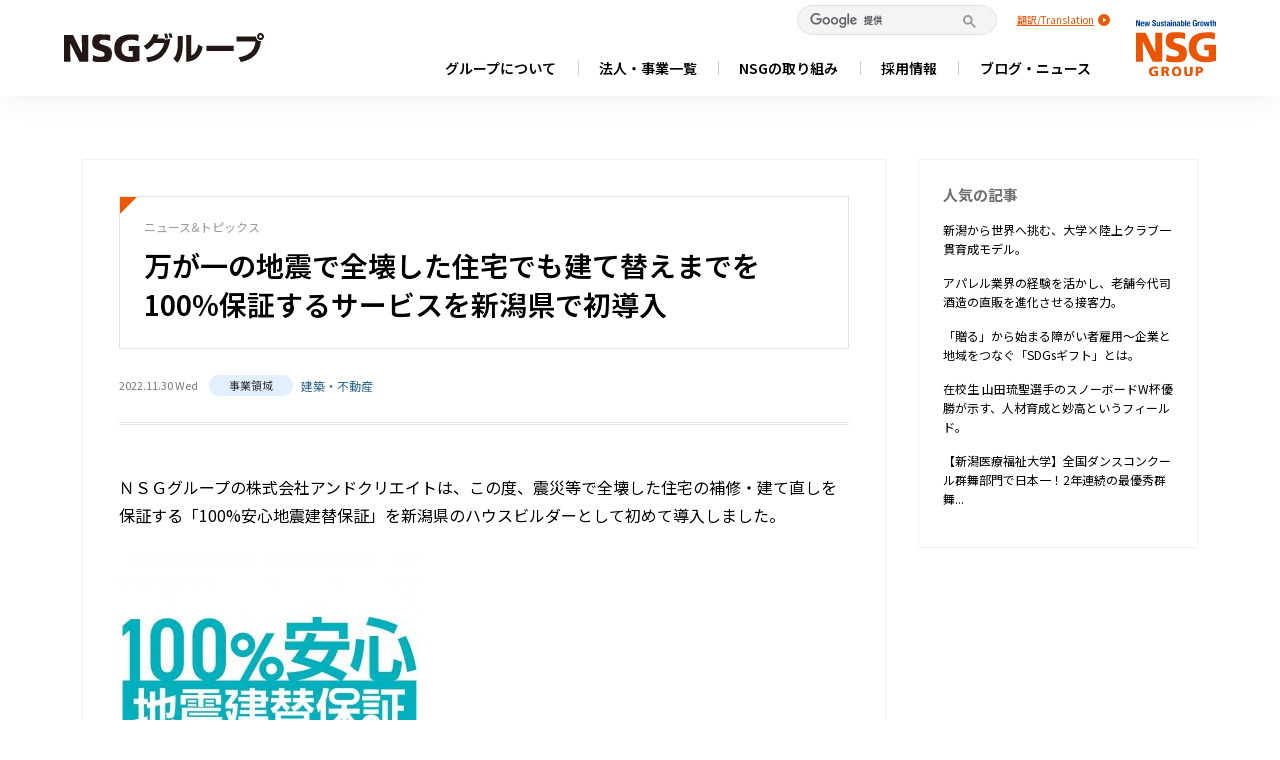

--- FILE ---
content_type: text/html; charset=UTF-8
request_url: https://www.nsg.gr.jp/blog/%E4%B8%87%E3%81%8C%E4%B8%80%E3%81%AE%E5%9C%B0%E9%9C%87%E3%81%A7%E5%85%A8%E5%A3%8A%E3%81%97%E3%81%9F%E4%BD%8F%E5%AE%85%E3%81%A7%E3%82%82%E5%BB%BA%E3%81%A6%E6%9B%BF%E3%81%88%E3%81%BE%E3%81%A7%E3%82%92-1/
body_size: 179924
content:
<!DOCTYPE html>
<html lang="ja" class="no-js no-svg">

<head>
	<meta charset="UTF-8">
	<title>
		万が一の地震で全壊した住宅でも建て替えまでを 100%保証するサービスを新潟県で初導入｜NSGグループ
	</title>



	<meta property="og:image" content="https://www.nsg.gr.jp/common/imgs/img_nothumbnail.png">






	
	
<meta name="description" content="ＮＳＧグループの株式会社アンドクリエイトは、この度、震災等で全壊した住宅の補修・建て直しを保証する「100%安心地震建替保証」を新潟県のハウスビルダーとして初めて導入しました。 &nbsp; ■導入の背景 現在の物価高や資材各種高騰による住">
<meta name="keywords" content="建築・不動産">
<meta property="og:title" content="万が一の地震で全壊した住宅でも建て替えまでを 100%保証するサービスを新潟県で初導入">
<meta property="og:description" content="ＮＳＧグループの株式会社アンドクリエイトは、この度、震災等で全壊した住宅の補修・建て直しを保証する「100%安心地震建替保証」を新潟県のハウスビルダーとして初めて導入しました。 &nbsp; ■導入の背景 現在の物価高や資材各種高騰による住">
<meta property="og:url" content="https://www.nsg.gr.jp/blog/%e4%b8%87%e3%81%8c%e4%b8%80%e3%81%ae%e5%9c%b0%e9%9c%87%e3%81%a7%e5%85%a8%e5%a3%8a%e3%81%97%e3%81%9f%e4%bd%8f%e5%ae%85%e3%81%a7%e3%82%82%e5%bb%ba%e3%81%a6%e6%9b%bf%e3%81%88%e3%81%be%e3%81%a7%e3%82%92-1/">
<meta name="twitter:card" content="summary_large_image">
<meta property="og:type" content="article">
<meta property="og:site_name" content="NSGグループ">
<meta property="og:image" content="https://www.nsg.gr.jp/blog/wp-content/uploads/2022/11/100安心地震建替保証-300x249.jpg">
<meta name="twitter:image" content="https://www.nsg.gr.jp/blog/wp-content/uploads/2022/11/100安心地震建替保証-300x249.jpg">
	
	
	
	<meta name="viewport" content="width=device-width, initial-scale=1">
	<link rel="profile" href="http://gmpg.org/xfn/11">

	<!-- -->
<!-- head.php -->
  <!-- www.nsg.gr.jp -->
  <!-- Anti-flicker snippet (recommended) -->
  <style>
    .async-hide {
      opacity: 0 !important
    }
  </style>
  <script>
    (function(a, s, y, n, c, h, i, d, e) {
      s.className += ' ' + y;
      h.start = 1 * new Date;
      h.end = i = function() {
        s.className = s.className.replace(RegExp(' ?' + y), '')
      };
      (a[n] = a[n] || []).hide = h;
      setTimeout(function() {
        i();
        h.end = null
      }, c);
      h.timeout = c;
    })(window, document.documentElement, 'async-hide', 'dataLayer', 4000, {
      'GTM-TWP6S7R': true
    });
  </script>

<!--[if lt IE 9]>
<script src="http://html5shim.googlecode.com/svn/trunk/html5.js"></script>
<![endif]-->
<meta name="viewport" content="width=device-width, initial-scale=1">

<meta http-equiv="content-language" content="ja">
<meta http-equiv="X-UA-Compatible" content="IE=edge">
<meta name="facebook-domain-verification" content="yjcq1hawgajy7nlzszuqog5cd4orof" />
<link rel="stylesheet" href="https://maxcdn.bootstrapcdn.com/font-awesome/4.3.0/css/font-awesome.min.css">
<link rel="stylesheet" href="/common/css/common.css?2026012112">
<link rel="stylesheet" href="/common/css/component.css?2026012112">
<link rel="stylesheet" href="/common/css/theme.css?2026012112">
<link rel="stylesheet" href="/common/css/calendar.css?2026012112">
<link rel="stylesheet" href="/common/css/slick.css?2026012112">
<link rel="stylesheet" href="/common/css/slick-theme.css??2026012112">
<link rel="stylesheet" href="/common/css/add.css??2026012112">
<link rel="stylesheet" href="/common/css/history.css?2026012112">
<link rel="stylesheet" href="/common/css/list.css?2026012112">
<link rel="icon" href="/favicon.ico">
<link rel="preconnect" href="https://fonts.googleapis.com">
<link rel="preconnect" href="https://fonts.gstatic.com" crossorigin>
<link href="https://fonts.googleapis.com/css2?family=Noto+Sans+JP:wght@100..900&display=swap" rel="stylesheet">



  <!-- www.nsg.gr.jp -->
  <script>
    (function(i, s, o, g, r, a, m) {
      i['GoogleAnalyticsObject'] = r;
      i[r] = i[r] || function() {
        (i[r].q = i[r].q || []).push(arguments)
      }, i[r].l = 1 * new Date();
      a = s.createElement(o),
        m = s.getElementsByTagName(o)[0];
      a.async = 1;
      a.src = g;
      m.parentNode.insertBefore(a, m)
    })(window, document, 'script', '//www.google-analytics.com/analytics.js', 'ga');

    ga('create', 'UA-46064932-1', 'nsg.gr.jp');
    ga('set', 'dimension1', '18.224.67.44');
    ga('send', 'pageview'
      );
  </script>
  <!-- Google Tag Manager -->
  <script>
    (function(w, d, s, l, i) {
      w[l] = w[l] || [];
      w[l].push({
        'gtm.start': new Date().getTime(),
        event: 'gtm.js'
      });
      var f = d.getElementsByTagName(s)[0],
        j = d.createElement(s),
        dl = l != 'dataLayer' ? '&l=' + l : '';
      j.async = true;
      j.src =
        'https://www.googletagmanager.com/gtm.js?id=' + i + dl;
      f.parentNode.insertBefore(j, f);
    })(window, document, 'script', 'dataLayer', 'GTM-NXMN4XC');
  </script>
  <!-- End Google Tag Manager -->

  <!-- 2021.8.17 Facebook Pixel Code -->
  <script>
    ! function(f, b, e, v, n, t, s) {
      if (f.fbq) return;
      n = f.fbq = function() {
        n.callMethod ?
          n.callMethod.apply(n, arguments) : n.queue.push(arguments)
      };
      if (!f._fbq) f._fbq = n;
      n.push = n;
      n.loaded = !0;
      n.version = '2.0';
      n.queue = [];
      t = b.createElement(e);
      t.async = !0;
      t.src = v;
      s = b.getElementsByTagName(e)[0];
      s.parentNode.insertBefore(t, s)
    }(window, document, 'script',
      'https://connect.facebook.net/en_US/fbevents.js');
    fbq('init', '4203706236377236');
    fbq('track', 'PageView');
  </script>
  <noscript><img height="1" width="1" style="display:none"
      src="https://www.facebook.com/tr?id=4203706236377236&ev=PageView&noscript=1" /></noscript>
  <!-- End Facebook Pixel Code -->




<!-- head.php -->
		
	<script>(function(html){html.className = html.className.replace(/\bno-js\b/,'js')})(document.documentElement);</script>
<meta name='robots' content='max-image-preview:large' />
	<style>img:is([sizes="auto" i], [sizes^="auto," i]) { contain-intrinsic-size: 3000px 1500px }</style>
	<link rel="alternate" type="application/rss+xml" title="nsg.gr.jp &raquo; フィード" href="https://www.nsg.gr.jp/blog/feed/" />
<link rel="alternate" type="application/rss+xml" title="nsg.gr.jp &raquo; コメントフィード" href="https://www.nsg.gr.jp/blog/comments/feed/" />
<link rel="alternate" type="application/rss+xml" title="nsg.gr.jp &raquo; 万が一の地震で全壊した住宅でも建て替えまでを 100%保証するサービスを新潟県で初導入 のコメントのフィード" href="https://www.nsg.gr.jp/blog/%e4%b8%87%e3%81%8c%e4%b8%80%e3%81%ae%e5%9c%b0%e9%9c%87%e3%81%a7%e5%85%a8%e5%a3%8a%e3%81%97%e3%81%9f%e4%bd%8f%e5%ae%85%e3%81%a7%e3%82%82%e5%bb%ba%e3%81%a6%e6%9b%bf%e3%81%88%e3%81%be%e3%81%a7%e3%82%92-1/feed/" />
<script type="text/javascript">
/* <![CDATA[ */
window._wpemojiSettings = {"baseUrl":"https:\/\/s.w.org\/images\/core\/emoji\/16.0.1\/72x72\/","ext":".png","svgUrl":"https:\/\/s.w.org\/images\/core\/emoji\/16.0.1\/svg\/","svgExt":".svg","source":{"concatemoji":"https:\/\/www.nsg.gr.jp\/blog\/wp-includes\/js\/wp-emoji-release.min.js?ver=6.8.3"}};
/*! This file is auto-generated */
!function(s,n){var o,i,e;function c(e){try{var t={supportTests:e,timestamp:(new Date).valueOf()};sessionStorage.setItem(o,JSON.stringify(t))}catch(e){}}function p(e,t,n){e.clearRect(0,0,e.canvas.width,e.canvas.height),e.fillText(t,0,0);var t=new Uint32Array(e.getImageData(0,0,e.canvas.width,e.canvas.height).data),a=(e.clearRect(0,0,e.canvas.width,e.canvas.height),e.fillText(n,0,0),new Uint32Array(e.getImageData(0,0,e.canvas.width,e.canvas.height).data));return t.every(function(e,t){return e===a[t]})}function u(e,t){e.clearRect(0,0,e.canvas.width,e.canvas.height),e.fillText(t,0,0);for(var n=e.getImageData(16,16,1,1),a=0;a<n.data.length;a++)if(0!==n.data[a])return!1;return!0}function f(e,t,n,a){switch(t){case"flag":return n(e,"\ud83c\udff3\ufe0f\u200d\u26a7\ufe0f","\ud83c\udff3\ufe0f\u200b\u26a7\ufe0f")?!1:!n(e,"\ud83c\udde8\ud83c\uddf6","\ud83c\udde8\u200b\ud83c\uddf6")&&!n(e,"\ud83c\udff4\udb40\udc67\udb40\udc62\udb40\udc65\udb40\udc6e\udb40\udc67\udb40\udc7f","\ud83c\udff4\u200b\udb40\udc67\u200b\udb40\udc62\u200b\udb40\udc65\u200b\udb40\udc6e\u200b\udb40\udc67\u200b\udb40\udc7f");case"emoji":return!a(e,"\ud83e\udedf")}return!1}function g(e,t,n,a){var r="undefined"!=typeof WorkerGlobalScope&&self instanceof WorkerGlobalScope?new OffscreenCanvas(300,150):s.createElement("canvas"),o=r.getContext("2d",{willReadFrequently:!0}),i=(o.textBaseline="top",o.font="600 32px Arial",{});return e.forEach(function(e){i[e]=t(o,e,n,a)}),i}function t(e){var t=s.createElement("script");t.src=e,t.defer=!0,s.head.appendChild(t)}"undefined"!=typeof Promise&&(o="wpEmojiSettingsSupports",i=["flag","emoji"],n.supports={everything:!0,everythingExceptFlag:!0},e=new Promise(function(e){s.addEventListener("DOMContentLoaded",e,{once:!0})}),new Promise(function(t){var n=function(){try{var e=JSON.parse(sessionStorage.getItem(o));if("object"==typeof e&&"number"==typeof e.timestamp&&(new Date).valueOf()<e.timestamp+604800&&"object"==typeof e.supportTests)return e.supportTests}catch(e){}return null}();if(!n){if("undefined"!=typeof Worker&&"undefined"!=typeof OffscreenCanvas&&"undefined"!=typeof URL&&URL.createObjectURL&&"undefined"!=typeof Blob)try{var e="postMessage("+g.toString()+"("+[JSON.stringify(i),f.toString(),p.toString(),u.toString()].join(",")+"));",a=new Blob([e],{type:"text/javascript"}),r=new Worker(URL.createObjectURL(a),{name:"wpTestEmojiSupports"});return void(r.onmessage=function(e){c(n=e.data),r.terminate(),t(n)})}catch(e){}c(n=g(i,f,p,u))}t(n)}).then(function(e){for(var t in e)n.supports[t]=e[t],n.supports.everything=n.supports.everything&&n.supports[t],"flag"!==t&&(n.supports.everythingExceptFlag=n.supports.everythingExceptFlag&&n.supports[t]);n.supports.everythingExceptFlag=n.supports.everythingExceptFlag&&!n.supports.flag,n.DOMReady=!1,n.readyCallback=function(){n.DOMReady=!0}}).then(function(){return e}).then(function(){var e;n.supports.everything||(n.readyCallback(),(e=n.source||{}).concatemoji?t(e.concatemoji):e.wpemoji&&e.twemoji&&(t(e.twemoji),t(e.wpemoji)))}))}((window,document),window._wpemojiSettings);
/* ]]> */
</script>
<style id='wp-emoji-styles-inline-css' type='text/css'>

	img.wp-smiley, img.emoji {
		display: inline !important;
		border: none !important;
		box-shadow: none !important;
		height: 1em !important;
		width: 1em !important;
		margin: 0 0.07em !important;
		vertical-align: -0.1em !important;
		background: none !important;
		padding: 0 !important;
	}
</style>
<link rel='stylesheet' id='wp-block-library-css' href='https://www.nsg.gr.jp/blog/wp-includes/css/dist/block-library/style.min.css?ver=6.8.3' type='text/css' media='all' />
<style id='classic-theme-styles-inline-css' type='text/css'>
/*! This file is auto-generated */
.wp-block-button__link{color:#fff;background-color:#32373c;border-radius:9999px;box-shadow:none;text-decoration:none;padding:calc(.667em + 2px) calc(1.333em + 2px);font-size:1.125em}.wp-block-file__button{background:#32373c;color:#fff;text-decoration:none}
</style>
<style id='global-styles-inline-css' type='text/css'>
:root{--wp--preset--aspect-ratio--square: 1;--wp--preset--aspect-ratio--4-3: 4/3;--wp--preset--aspect-ratio--3-4: 3/4;--wp--preset--aspect-ratio--3-2: 3/2;--wp--preset--aspect-ratio--2-3: 2/3;--wp--preset--aspect-ratio--16-9: 16/9;--wp--preset--aspect-ratio--9-16: 9/16;--wp--preset--color--black: #000000;--wp--preset--color--cyan-bluish-gray: #abb8c3;--wp--preset--color--white: #ffffff;--wp--preset--color--pale-pink: #f78da7;--wp--preset--color--vivid-red: #cf2e2e;--wp--preset--color--luminous-vivid-orange: #ff6900;--wp--preset--color--luminous-vivid-amber: #fcb900;--wp--preset--color--light-green-cyan: #7bdcb5;--wp--preset--color--vivid-green-cyan: #00d084;--wp--preset--color--pale-cyan-blue: #8ed1fc;--wp--preset--color--vivid-cyan-blue: #0693e3;--wp--preset--color--vivid-purple: #9b51e0;--wp--preset--gradient--vivid-cyan-blue-to-vivid-purple: linear-gradient(135deg,rgba(6,147,227,1) 0%,rgb(155,81,224) 100%);--wp--preset--gradient--light-green-cyan-to-vivid-green-cyan: linear-gradient(135deg,rgb(122,220,180) 0%,rgb(0,208,130) 100%);--wp--preset--gradient--luminous-vivid-amber-to-luminous-vivid-orange: linear-gradient(135deg,rgba(252,185,0,1) 0%,rgba(255,105,0,1) 100%);--wp--preset--gradient--luminous-vivid-orange-to-vivid-red: linear-gradient(135deg,rgba(255,105,0,1) 0%,rgb(207,46,46) 100%);--wp--preset--gradient--very-light-gray-to-cyan-bluish-gray: linear-gradient(135deg,rgb(238,238,238) 0%,rgb(169,184,195) 100%);--wp--preset--gradient--cool-to-warm-spectrum: linear-gradient(135deg,rgb(74,234,220) 0%,rgb(151,120,209) 20%,rgb(207,42,186) 40%,rgb(238,44,130) 60%,rgb(251,105,98) 80%,rgb(254,248,76) 100%);--wp--preset--gradient--blush-light-purple: linear-gradient(135deg,rgb(255,206,236) 0%,rgb(152,150,240) 100%);--wp--preset--gradient--blush-bordeaux: linear-gradient(135deg,rgb(254,205,165) 0%,rgb(254,45,45) 50%,rgb(107,0,62) 100%);--wp--preset--gradient--luminous-dusk: linear-gradient(135deg,rgb(255,203,112) 0%,rgb(199,81,192) 50%,rgb(65,88,208) 100%);--wp--preset--gradient--pale-ocean: linear-gradient(135deg,rgb(255,245,203) 0%,rgb(182,227,212) 50%,rgb(51,167,181) 100%);--wp--preset--gradient--electric-grass: linear-gradient(135deg,rgb(202,248,128) 0%,rgb(113,206,126) 100%);--wp--preset--gradient--midnight: linear-gradient(135deg,rgb(2,3,129) 0%,rgb(40,116,252) 100%);--wp--preset--font-size--small: 13px;--wp--preset--font-size--medium: 20px;--wp--preset--font-size--large: 36px;--wp--preset--font-size--x-large: 42px;--wp--preset--spacing--20: 0.44rem;--wp--preset--spacing--30: 0.67rem;--wp--preset--spacing--40: 1rem;--wp--preset--spacing--50: 1.5rem;--wp--preset--spacing--60: 2.25rem;--wp--preset--spacing--70: 3.38rem;--wp--preset--spacing--80: 5.06rem;--wp--preset--shadow--natural: 6px 6px 9px rgba(0, 0, 0, 0.2);--wp--preset--shadow--deep: 12px 12px 50px rgba(0, 0, 0, 0.4);--wp--preset--shadow--sharp: 6px 6px 0px rgba(0, 0, 0, 0.2);--wp--preset--shadow--outlined: 6px 6px 0px -3px rgba(255, 255, 255, 1), 6px 6px rgba(0, 0, 0, 1);--wp--preset--shadow--crisp: 6px 6px 0px rgba(0, 0, 0, 1);}:where(.is-layout-flex){gap: 0.5em;}:where(.is-layout-grid){gap: 0.5em;}body .is-layout-flex{display: flex;}.is-layout-flex{flex-wrap: wrap;align-items: center;}.is-layout-flex > :is(*, div){margin: 0;}body .is-layout-grid{display: grid;}.is-layout-grid > :is(*, div){margin: 0;}:where(.wp-block-columns.is-layout-flex){gap: 2em;}:where(.wp-block-columns.is-layout-grid){gap: 2em;}:where(.wp-block-post-template.is-layout-flex){gap: 1.25em;}:where(.wp-block-post-template.is-layout-grid){gap: 1.25em;}.has-black-color{color: var(--wp--preset--color--black) !important;}.has-cyan-bluish-gray-color{color: var(--wp--preset--color--cyan-bluish-gray) !important;}.has-white-color{color: var(--wp--preset--color--white) !important;}.has-pale-pink-color{color: var(--wp--preset--color--pale-pink) !important;}.has-vivid-red-color{color: var(--wp--preset--color--vivid-red) !important;}.has-luminous-vivid-orange-color{color: var(--wp--preset--color--luminous-vivid-orange) !important;}.has-luminous-vivid-amber-color{color: var(--wp--preset--color--luminous-vivid-amber) !important;}.has-light-green-cyan-color{color: var(--wp--preset--color--light-green-cyan) !important;}.has-vivid-green-cyan-color{color: var(--wp--preset--color--vivid-green-cyan) !important;}.has-pale-cyan-blue-color{color: var(--wp--preset--color--pale-cyan-blue) !important;}.has-vivid-cyan-blue-color{color: var(--wp--preset--color--vivid-cyan-blue) !important;}.has-vivid-purple-color{color: var(--wp--preset--color--vivid-purple) !important;}.has-black-background-color{background-color: var(--wp--preset--color--black) !important;}.has-cyan-bluish-gray-background-color{background-color: var(--wp--preset--color--cyan-bluish-gray) !important;}.has-white-background-color{background-color: var(--wp--preset--color--white) !important;}.has-pale-pink-background-color{background-color: var(--wp--preset--color--pale-pink) !important;}.has-vivid-red-background-color{background-color: var(--wp--preset--color--vivid-red) !important;}.has-luminous-vivid-orange-background-color{background-color: var(--wp--preset--color--luminous-vivid-orange) !important;}.has-luminous-vivid-amber-background-color{background-color: var(--wp--preset--color--luminous-vivid-amber) !important;}.has-light-green-cyan-background-color{background-color: var(--wp--preset--color--light-green-cyan) !important;}.has-vivid-green-cyan-background-color{background-color: var(--wp--preset--color--vivid-green-cyan) !important;}.has-pale-cyan-blue-background-color{background-color: var(--wp--preset--color--pale-cyan-blue) !important;}.has-vivid-cyan-blue-background-color{background-color: var(--wp--preset--color--vivid-cyan-blue) !important;}.has-vivid-purple-background-color{background-color: var(--wp--preset--color--vivid-purple) !important;}.has-black-border-color{border-color: var(--wp--preset--color--black) !important;}.has-cyan-bluish-gray-border-color{border-color: var(--wp--preset--color--cyan-bluish-gray) !important;}.has-white-border-color{border-color: var(--wp--preset--color--white) !important;}.has-pale-pink-border-color{border-color: var(--wp--preset--color--pale-pink) !important;}.has-vivid-red-border-color{border-color: var(--wp--preset--color--vivid-red) !important;}.has-luminous-vivid-orange-border-color{border-color: var(--wp--preset--color--luminous-vivid-orange) !important;}.has-luminous-vivid-amber-border-color{border-color: var(--wp--preset--color--luminous-vivid-amber) !important;}.has-light-green-cyan-border-color{border-color: var(--wp--preset--color--light-green-cyan) !important;}.has-vivid-green-cyan-border-color{border-color: var(--wp--preset--color--vivid-green-cyan) !important;}.has-pale-cyan-blue-border-color{border-color: var(--wp--preset--color--pale-cyan-blue) !important;}.has-vivid-cyan-blue-border-color{border-color: var(--wp--preset--color--vivid-cyan-blue) !important;}.has-vivid-purple-border-color{border-color: var(--wp--preset--color--vivid-purple) !important;}.has-vivid-cyan-blue-to-vivid-purple-gradient-background{background: var(--wp--preset--gradient--vivid-cyan-blue-to-vivid-purple) !important;}.has-light-green-cyan-to-vivid-green-cyan-gradient-background{background: var(--wp--preset--gradient--light-green-cyan-to-vivid-green-cyan) !important;}.has-luminous-vivid-amber-to-luminous-vivid-orange-gradient-background{background: var(--wp--preset--gradient--luminous-vivid-amber-to-luminous-vivid-orange) !important;}.has-luminous-vivid-orange-to-vivid-red-gradient-background{background: var(--wp--preset--gradient--luminous-vivid-orange-to-vivid-red) !important;}.has-very-light-gray-to-cyan-bluish-gray-gradient-background{background: var(--wp--preset--gradient--very-light-gray-to-cyan-bluish-gray) !important;}.has-cool-to-warm-spectrum-gradient-background{background: var(--wp--preset--gradient--cool-to-warm-spectrum) !important;}.has-blush-light-purple-gradient-background{background: var(--wp--preset--gradient--blush-light-purple) !important;}.has-blush-bordeaux-gradient-background{background: var(--wp--preset--gradient--blush-bordeaux) !important;}.has-luminous-dusk-gradient-background{background: var(--wp--preset--gradient--luminous-dusk) !important;}.has-pale-ocean-gradient-background{background: var(--wp--preset--gradient--pale-ocean) !important;}.has-electric-grass-gradient-background{background: var(--wp--preset--gradient--electric-grass) !important;}.has-midnight-gradient-background{background: var(--wp--preset--gradient--midnight) !important;}.has-small-font-size{font-size: var(--wp--preset--font-size--small) !important;}.has-medium-font-size{font-size: var(--wp--preset--font-size--medium) !important;}.has-large-font-size{font-size: var(--wp--preset--font-size--large) !important;}.has-x-large-font-size{font-size: var(--wp--preset--font-size--x-large) !important;}
:where(.wp-block-post-template.is-layout-flex){gap: 1.25em;}:where(.wp-block-post-template.is-layout-grid){gap: 1.25em;}
:where(.wp-block-columns.is-layout-flex){gap: 2em;}:where(.wp-block-columns.is-layout-grid){gap: 2em;}
:root :where(.wp-block-pullquote){font-size: 1.5em;line-height: 1.6;}
</style>
<link rel='stylesheet' id='wordpress-popular-posts-css-css' href='https://www.nsg.gr.jp/blog/wp-content/plugins/wordpress-popular-posts/public/css/wpp.css?ver=4.0.13' type='text/css' media='all' />
<link rel='stylesheet' id='twentyseventeen-style-css' href='https://www.nsg.gr.jp/blog/wp-content/themes/nsg-group2023/style.css?ver=6.8.3' type='text/css' media='all' />
<!--[if lt IE 9]>
<link rel='stylesheet' id='twentyseventeen-ie8-css' href='https://www.nsg.gr.jp/blog/wp-content/themes/nsg-group2023/assets/css/ie8.css?ver=1.0' type='text/css' media='all' />
<![endif]-->
<script type="text/javascript" id="wpp-js-js-extra">
/* <![CDATA[ */
var wpp_params = {"sampling_active":"","sampling_rate":"100","ajax_url":"https:\/\/www.nsg.gr.jp\/blog\/wp-admin\/admin-ajax.php","action":"update_views_ajax","ID":"11523","token":"9f6d6258f5"};
/* ]]> */
</script>
<script type="text/javascript" src="https://www.nsg.gr.jp/blog/wp-content/plugins/wordpress-popular-posts/public/js/wpp.js?ver=4.0.13" id="wpp-js-js"></script>
<!--[if lt IE 9]>
<script type="text/javascript" src="https://www.nsg.gr.jp/blog/wp-content/themes/nsg-group2023/assets/js/html5.js?ver=3.7.3" id="html5-js"></script>
<![endif]-->
<link rel="https://api.w.org/" href="https://www.nsg.gr.jp/blog/wp-json/" /><link rel="alternate" title="JSON" type="application/json" href="https://www.nsg.gr.jp/blog/wp-json/wp/v2/posts/11523" /><link rel="EditURI" type="application/rsd+xml" title="RSD" href="https://www.nsg.gr.jp/blog/xmlrpc.php?rsd" />
<meta name="generator" content="WordPress 6.8.3" />
<link rel="canonical" href="https://www.nsg.gr.jp/blog/%e4%b8%87%e3%81%8c%e4%b8%80%e3%81%ae%e5%9c%b0%e9%9c%87%e3%81%a7%e5%85%a8%e5%a3%8a%e3%81%97%e3%81%9f%e4%bd%8f%e5%ae%85%e3%81%a7%e3%82%82%e5%bb%ba%e3%81%a6%e6%9b%bf%e3%81%88%e3%81%be%e3%81%a7%e3%82%92-1/" />
<link rel='shortlink' href='https://www.nsg.gr.jp/blog/?p=11523' />
<link rel="alternate" title="oEmbed (JSON)" type="application/json+oembed" href="https://www.nsg.gr.jp/blog/wp-json/oembed/1.0/embed?url=https%3A%2F%2Fwww.nsg.gr.jp%2Fblog%2F%25e4%25b8%2587%25e3%2581%258c%25e4%25b8%2580%25e3%2581%25ae%25e5%259c%25b0%25e9%259c%2587%25e3%2581%25a7%25e5%2585%25a8%25e5%25a3%258a%25e3%2581%2597%25e3%2581%259f%25e4%25bd%258f%25e5%25ae%2585%25e3%2581%25a7%25e3%2582%2582%25e5%25bb%25ba%25e3%2581%25a6%25e6%259b%25bf%25e3%2581%2588%25e3%2581%25be%25e3%2581%25a7%25e3%2582%2592-1%2F" />
<link rel="alternate" title="oEmbed (XML)" type="text/xml+oembed" href="https://www.nsg.gr.jp/blog/wp-json/oembed/1.0/embed?url=https%3A%2F%2Fwww.nsg.gr.jp%2Fblog%2F%25e4%25b8%2587%25e3%2581%258c%25e4%25b8%2580%25e3%2581%25ae%25e5%259c%25b0%25e9%259c%2587%25e3%2581%25a7%25e5%2585%25a8%25e5%25a3%258a%25e3%2581%2597%25e3%2581%259f%25e4%25bd%258f%25e5%25ae%2585%25e3%2581%25a7%25e3%2582%2582%25e5%25bb%25ba%25e3%2581%25a6%25e6%259b%25bf%25e3%2581%2588%25e3%2581%25be%25e3%2581%25a7%25e3%2582%2592-1%2F&#038;format=xml" />
<link rel="pingback" href="https://www.nsg.gr.jp/blog/xmlrpc.php">
	</head>

<body class="wp-singular post-template-default single single-post postid-11523 single-format-standard wp-theme-nsg-group2023 kaso group-blog has-header-image has-sidebar colors-light" >
	<!--▽nsg-group2021▽-->
	<a name="top" id="top"></a>
<!-- header.php -->

<header id="nsg-header">
	<div id="header">
		<div class="inner">
							<div class="flex-box header-logo">
					<a href="/"><img src="/common/imgs/theme/logo_nsg_gr.svg" alt="NSGグループ"></a>
				</div>
			

			<div class="h-nav_inner">
				<div class="h-nav-top">
					<div class="googlesearch" style="margin: 0 20px 0 15px;">
						<script>
							(function() {
								var cx = '014476545138708427339:utyg4dg-1yg';
								var gcse = document.createElement('script');
								gcse.type = 'text/javascript';
								gcse.async = true;
								gcse.src = 'https://cse.google.com/cse.js?cx=' + cx;
								var s = document.getElementsByTagName('script')[0];
								s.parentNode.insertBefore(gcse, s);
							})();
						</script>
						<gcse:search></gcse:search>
					</div>
					<div class="language">
						<a target="_blank"
							href="https://translate.google.com/translate?sl=ja&tl=en&u=https://www.nsg.gr.jp/blog/%E4%B8%87%E3%81%8C%E4%B8%80%E3%81%AE%E5%9C%B0%E9%9C%87%E3%81%A7%E5%85%A8%E5%A3%8A%E3%81%97%E3%81%9F%E4%BD%8F%E5%AE%85%E3%81%A7%E3%82%82%E5%BB%BA%E3%81%A6%E6%9B%BF%E3%81%88%E3%81%BE%E3%81%A7%E3%82%92-1/"
							rel="noopener" class="lang_en">翻訳/Translation</a>
					</div>
				</div>


				<nav class="nav-list">
    <ul class="nav-list-parent">
        <li class="nav-list-parent-item">
            <span class="nav-list-parent-text">グループについて</span>
            <ul class="nav-list-child">
                <li class="nav-list-child-item"><a href="/message.html">トップメッセージ</a></li>
                <li class="nav-list-child-item"><a href="/idea.html">経営理念・行動哲学</a></li>
                <li class="nav-list-child-item"><a href="/summary.html">グループ概要</a></li>
                <li class="nav-list-child-item"><a href="/history.html">沿革</a></li>
                <li class="nav-list-child-item"><a href="/movie2022.html" target="_blank">ブランドページ</a></li>
                <li class="nav-list-child-item"><a href="/vision.html">未来ビジョン</a></li>

            </ul>
        </li>

        <li class="nav-list-parent-item">
            <span class="nav-list-parent-text">法人・事業一覧</span>
            <ul class="nav-list-child">
                <div>
                    <li class="nav-list-child-item"><a href="/list">法人一覧・事業一覧</a></li>
                    <li class="nav-list-child-item"><a href="/list/education">学校教育事業</a></li>
                    <li class="nav-list-child-item"><a href="/list/supplementary-education">教育関連事業</a></li>
                    <li class="nav-list-child-item"><a href="/list/healthcare">医療事業</a></li>
                    <li class="nav-list-child-item"><a href="/list/social-welfare">福祉・介護事業</a></li>
                    <li class="nav-list-child-item"><a href="/list/wellness-sports">健康・スポーツ事業</a></li>
                    <li class="nav-list-child-item"><a href="/list/construction-realestate">建設・不動産事業</a></li>
                    <li class="nav-list-child-item"><a href="/list/business-solution">ビジネスソリューション事業</a></li>
                </div>
                <div>
                    <li class="nav-list-child-item"><a href="/list/ict-business">ICT事業</a></li>
                    <li class="nav-list-child-item"><a href="/list/e-commerce">EC事業</a></li>
                    <li class="nav-list-child-item"><a href="/list/environment-energy">環境・エネルギー事業</a></li>
                    <li class="nav-list-child-item"><a href="/list/food-agriculture">食・農業事業</a></li>
                    <li class="nav-list-child-item"><a href="/list/lifestyle-services">生活サービス事業</a></li>
                    <li class="nav-list-child-item"><a href="/list/entertainment">エンタテイメント事業</a></li>
                    <li class="nav-list-child-item"><a href="/list/anime-manga">アニメ・マンガ事業</a></li>
                </div>
            </ul>
        </li>

        <li class="nav-list-parent-item">
            <span class="nav-list-parent-text">NSGの取り組み</span>
            <ul class="nav-list-child">
                <li class="nav-list-child-item"><a href="/torikumi.html">世界一のまちに</a></li>
                <li class="nav-list-child-item"><a href="/blog/hito/">ひと　教育</a></li>
                <li class="nav-list-child-item"><a href="/blog/anshin/">あんしん　医療･介護･福祉･保育</a></li>
                <li class="nav-list-child-item"><a href="/blog/shigoto/">しごと　事業創造</a></li>
                <li class="nav-list-child-item"><a href="/blog/machi/">みりょく　スポーツ・まつり</a></li>
            </ul>
        </li>
        <li class="nav-list-parent-item">
            <span class="nav-list-parent-text">採用情報</span>
            <ul class="nav-list-child">
                <li class="nav-list-child-item"><a href="https://www.nsg.gr.jp/newgrads/" target="_blank" rel="noopener">新卒採用</a></li>
                <li class="nav-list-child-item"><a href="/recruit/career.html" target="_blank" rel="noopener">キャリア採用</a></li>
                <li class="nav-list-child-item"><a href="/kigyou.html">起業採用</a></li>
                <li class="nav-list-child-item"><a href="/ikusei.html">人財育成の指針･制度</a></li>
                <li class="nav-list-child-item"><a href="/qol.html">QOLの向上</a></li>
            </ul>
        </li>
        <li class="nav-list-parent-item">
            <span class="nav-list-parent-text">ブログ・ニュース</span>
            <ul class="nav-list-child">
                <li class="nav-list-child-item"><a href="/recent.html">ブログ・ニュース一覧</a></li>
                <li class="nav-list-child-item"><a href="/blog/whatsnsg/">What's NSG（ブログ）</a></li>
                <li class="nav-list-child-item"><a href="/blog/">ニュース＆トピックス</a></li>
            </ul>
        </li>
    </ul>
    <ul class="nav-list-other">
        <li><a href="/contact.html">NSGグループへの取材申込はこちら</a></li>
    </ul>
</nav>			</div>
			<div class="logo-2"><a href="/"><img src="/common/imgs/theme/logo_nsg.svg" alt="NSGグループ"></a>
			</div>

			<!--▽SP menu▽-->
			<div>
				<div class="hamburger-menu">
					<input type="checkbox" id="menu-btn-check">
					<label for="menu-btn-check" class="menu-btn"><span></span></label>
					<div class="menu-content">
						<div class="menu-content-inner">
							<div class="footer_acc open">
								<div class="trigger nav-ttl"><a>グループについて</a></div>
								<ul>
									<li class="nav-list-child-item"><a href="/message.html">トップメッセージ</a></li>
									<li class="nav-list-child-item"><a href="/idea.html">経営理念・行動哲学</a></li>
									<li class="nav-list-child-item"><a href="/summary.html">グループ概要</a></li>
									<li class="nav-list-child-item"><a href="/history.html">沿革</a></li>
									<li class="nav-list-child-item"><a href="/movie2022.html">ブランドページ</a></li>
									<li class="nav-list-child-item"><a href="/vision.html">未来ビジョン</a></li>
								</ul>
							</div>
							<div class="footer_acc open">
								<div class="trigger nav-ttl"><a>法人一覧</a></div>
								<ul>
									<li class="nav-list-child-item"><a href="/list">法人一覧・事業一覧</a></li>
									<li class="nav-list-child-item"><a href="/list/education">学校教育事業</a></li>
									<li class="nav-list-child-item"><a href="/list/supplementary-education">教育関連事業</a></li>
									<li class="nav-list-child-item"><a href="/list/healthcare">医療事業</a></li>
									<li class="nav-list-child-item"><a href="/list/social-welfare">福祉・介護事業</a></li>
									<li class="nav-list-child-item"><a href="/list/wellness-sports">健康・スポーツ事業</a></li>
									<li class="nav-list-child-item"><a href="/list/construction-realestate">建設・不動産事業</a></li>
									<li class="nav-list-child-item"><a href="/list/business-solution">ビジネスソリューション事業</a></li>
									<li class="nav-list-child-item"><a href="/list/ict-business">ICT事業</a></li>
									<li class="nav-list-child-item"><a href="/list/e-commerce">EC事業</a></li>
									<li class="nav-list-child-item"><a href="/list/environment-energy">環境・エネルギー事業</a></li>
									<li class="nav-list-child-item"><a href="/list/food-agriculture">食・農業事業</a></li>
									<li class="nav-list-child-item"><a href="/list/lifestyle-services">生活サービス事業</a></li>
									<li class="nav-list-child-item"><a href="/list/entertainment">エンタテイメント事業</a></li>
									<li class="nav-list-child-item"><a href="/list/anime-manga">アニメ・マンガ事業</a></li>
								</ul>
							</div>
							<div class="footer_acc open">
								<div class="trigger nav-ttl"><a>NSGの取り組み</a></div>
								<ul>
									<li class="nav-list-child-item"><a href="/torikumi.html">世界一のまちに</a></li>
									<li class="nav-list-child-item"><a href="/blog/hito/">ひと　教育</a></li>
									<li class="nav-list-child-item"><a href="/blog/anshin/">あんしん　医療･介護･福祉･保育</a></li>
									<li class="nav-list-child-item"><a href="/blog/shigoto/">しごと　事業創造</a></li>
									<li class="nav-list-child-item"><a href="/blog/machi/">みりょく　スポーツ・まつり</a></li>

								</ul>
							</div>
							<div class="footer_acc open">
								<div class="trigger nav-ttl"><a>採用情報</a></div>
								<ul>
									<li class="nav-list-child-item"><a href="https://www.nsg.gr.jp/newgrads/" target="_blank" rel="noopener">新卒採用</a></li>
									<li class="nav-list-child-item"><a href="/recruit/career.html" target="_blank" rel="noopener">キャリア採用</a></li>
									<li class="nav-list-child-item"><a href="/kigyou.html">起業採用</a></li>
									<li class="nav-list-child-item"><a href="/ikusei.html">人財育成の指針･制度</a></li>
									<li class="nav-list-child-item"><a href="/qol.html">QOLの向上</a></li>
								</ul>
							</div>
							<div class="footer_acc open">
								<div class="trigger nav-ttl"><a>ブログ・ニュース</a></div>
								<ul>
									<li class="nav-list-child-item"><a href="/recent.html">ブログ・ニュース一覧</a></li>
									<li class="nav-list-child-item"><a href="/blog/whatsnsg/">What's NSG（ブログ）</a></li>
									<li class="nav-list-child-item"><a href="/blog/">ニュース＆トピックス</a></li>
								</ul>
							</div>

							<div class="sp-button mt20">
								<div class="language"><a target="_blank"
										href="https://translate.google.com/translate?sl=ja&tl=en&u=https://www.nsg.gr.jp/blog/%E4%B8%87%E3%81%8C%E4%B8%80%E3%81%AE%E5%9C%B0%E9%9C%87%E3%81%A7%E5%85%A8%E5%A3%8A%E3%81%97%E3%81%9F%E4%BD%8F%E5%AE%85%E3%81%A7%E3%82%82%E5%BB%BA%E3%81%A6%E6%9B%BF%E3%81%88%E3%81%BE%E3%81%A7%E3%82%92-1/"
										rel="noopener">翻訳/Translation</a></div>
							</div>
							<div class="googlesearch">
								<script>
									(function() {
										var cx = '014476545138708427339:utyg4dg-1yg';
										var gcse = document.createElement('script');
										gcse.type = 'text/javascript';
										gcse.async = true;
										gcse.src = 'https://cse.google.com/cse.js?cx=' + cx;
										var s = document.getElementsByTagName('script')[0];
										s.parentNode.insertBefore(gcse, s);
									})();
								</script>
								<gcse:search></gcse:search>
							</div>

						</div>
					</div>
				</div>
			</div>
			<!--△SP menu△-->

		</div>
	</div>
</header>
<!-- header.php -->

<link rel="stylesheet" href="https://www.nsg.gr.jp/blog/wp-content/themes/nsg-group2023/css/blog_add2022.css">


<!-- ▽よく読まれている記事▽ -->
<!-- △よく読まれている記事△ -->



<div id="contents" class="inner flex-wrap blog-entry single">
	<div id="kaso-body" class="blog main_wrapper">


		<!-- ▼メインコンテンツ（左）▼ -->
		<div id="kaso-body-inner" class="c_left">
			<section id="single-post">
				
						<article>
							<div class="kaso-h3-sub">
								<ul class="cat-buss-region">
									<li class="head">ニュース&amp;トピックス</li>
								</ul>
								<h1>万が一の地震で全壊した住宅でも建て替えまでを 100%保証するサービスを新潟県で初導入</h1>
							</div>

							<div class="data-area flex-wrap blog pt0 mt0" style="align-items: center;">
								<span class="date">2022.11.30 Wed</span>
								<!-- ▽タグがあったら▽ -->
																	<ul class="entry-tag">
										<li><span class="tagwrap">事業領域</span></li>
										<li><a href="https://www.nsg.gr.jp/blog/tag/%e5%bb%ba%e7%af%89%e3%83%bb%e4%b8%8d%e5%8b%95%e7%94%a3/"><span>建築・不動産</span></a></li>									</ul>
																<!-- △タグがあったら△ -->
							</div>

							<div class="article-desc">
								<p>ＮＳＧグループの株式会社アンドクリエイトは、この度、震災等で全壊した住宅の補修・建て直しを保証する「100%安心地震建替保証」を新潟県のハウスビルダーとして初めて導入しました。</p>
<p><img fetchpriority="high" decoding="async" class="alignnone size-medium wp-image-11536" src="https://www.nsg.gr.jp/blog/wp-content/uploads/2022/11/100安心地震建替保証-300x249.jpg" alt="" width="300" height="249" srcset="https://www.nsg.gr.jp/blog/wp-content/uploads/2022/11/100安心地震建替保証-300x249.jpg 300w, https://www.nsg.gr.jp/blog/wp-content/uploads/2022/11/100安心地震建替保証-768x637.jpg 768w, https://www.nsg.gr.jp/blog/wp-content/uploads/2022/11/100安心地震建替保証-1024x849.jpg 1024w, https://www.nsg.gr.jp/blog/wp-content/uploads/2022/11/100安心地震建替保証.jpg 1809w" sizes="(max-width: 300px) 100vw, 300px" /></p>
<p>&nbsp;</p>
<p>■導入の背景</p>
<p>現在の物価高や資材各種高騰による住宅建物価格の上昇、さらには先日発表された大手銀行の住宅ローン金利引き上げなど住宅購入検討層にとっては購入のマインドが著しく下がる要素が非常に多い現況です。加えて建築後には維持管理にも多額のコストがかかる住宅ですが、地震大国・日本では、建物の倒壊の恐れのある震度６弱以上の地震は、1年で２.３回(※現行の震度階級導入（平成8年以降）、平成31年までの約24年間）のペースで発生しており、災害に対しても不安を拭えない大変厳しい状況です。また震災で建物が倒壊した場合、現状の地震保険や国の支援制度（被災者生活再建支援金等）だけでは同じ住宅を建て替えることは難しい場合もあり、地震への備えとしては不十分となるケースも発生しています。</p>
<p>不安材料ばかりが多い現況ですが、住宅検討層の住宅購入への不安を解消し、安心して住まいの購入ができるように、今回導入した「100%安心地震建替保証」を提供することで、いざ震災が起こっても「生活」と「建物」の立て直しを両輪で支援します。</p>
<p>さらにはアンドクリエイトが推し進めるSDGs「11.住み続けられるまちづくりを」の取り組みとして本サービスを通してオーナー様一邸一邸の建物を速やかにそして確実に建て直すことで持続可能な都市及び人間居住の実現に寄与します。</p>
<p>&nbsp;</p>
<p>■サービス説明会イベント</p>
<p>家づくりをご検討されている方を対象にセミナーを開催いたします。</p>
<p>テーマ：　「いつまでも地震に強い家」</p>
<p>内容：　家の耐震、耐久性、構造計算などの一般的な知識について、また11月から新しく導入した「100%安心地震建替保証」のお話をさせていただきます。</p>
<p>日程：　2022年12月3日（土）～12月11日（日）　10:00～17：00</p>
<p>会場：　新潟市中央区湖南５－４</p>
<p>申込方法：　下記予約専用フォームからお申込ください。※参加費無料</p>
<p>&nbsp;</p>
<p><a href="https://www.ie-miru.jp/cms/yoyaku/andcreate/events/28356">https://www.ie-miru.jp/cms/yoyaku/andcreate/events/28356</a></p>
<p><strong> </strong></p>
<p><strong>■「１００％安心地震立替保証」サービス概要</strong></p>
<p>当社の住宅は、第三者機関による安心評価基準をクリアしている高性能な住宅のため、万が一地震により住宅が倒壊してしまった場合でも、建て替え費用を販売価格まで保証します。建て替え時の自己負担が発生し</p>
<p>ないため、地震発生時の住居修復に関する費用を心配する必要はありません。</p>
<p><img decoding="async" src="https://prcdn.freetls.fastly.net/release_image/32951/964/32951-964-347c31273a5c5ff0b2645628ef3512e8-874x754.jpg?format=jpeg&amp;auto=webp&amp;quality=85%2C75&amp;width=1950&amp;height=1350&amp;fit=bounds" /></p>
<p>■保証条件</p>
<p><img decoding="async" src="https://prcdn.freetls.fastly.net/release_image/32951/964/32951-964-c917b00fe42fa84866bf1bd1b052dd65-1208x843.jpg?format=jpeg&amp;auto=webp&amp;quality=85%2C75&amp;width=1950&amp;height=1350&amp;fit=bounds" /></p>
<p>※本サービスは保険ではないため、各種地震保険とは内容・条件が異なります。</p>
<p>※本サービスは各種地震保険への不加入を推奨するものではありません。別途ご加入頂くことをお奨めいたします。</p>
<p>※被害総額が10億円を超える場合、保証上限が建物の販売価格を下回る可能性があります。<br />
（例えば被害総額が20億円の場合、保証上限が建物の販売価格の凡そ50％程度になる可能性があります。）</p>
<p>&nbsp;</p>
<p>■サービス紹介Webサイト</p>
<p><a href="https://andcreate.co.jp/jishinhosyo/">https://andcreate.co.jp/jishinhosyo/</a></p>
<p>&nbsp;</p>
<p>法人名：株式会社アンドクリエイト</p>
<p>所在地：新潟県新潟市湖南5-4</p>
<p>代表者名：小林 哲也</p>
<p>ＵＲＬ：<a href="https://andcreate.co.jp/">https://andcreate.co.jp/</a></p>
<p>&nbsp;</p>
															</div>

							<!-- ▽関連タグ▽ -->
															<ul class="entry-tag">
									<li><span class="tagwrap">事業領域</span></li>
									<li><a href="https://www.nsg.gr.jp/blog/tag/%e5%bb%ba%e7%af%89%e3%83%bb%e4%b8%8d%e5%8b%95%e7%94%a3/"><span>建築・不動産</span></a></li>								</ul>
							
															<div id="recommend">
									<div class="sim-wrap">
																																			<div style="padding: 0 15px; width: 100%; box-sizing: border-box;">
														<div class="similar_head">この記事を読んでいる人はこんな記事も見ています</div>
													</div>
																																					<div class="similar-post">
														<a href="https://www.nsg.gr.jp/blog/nit-class-1-architect-202501/">
																														<div class="img-box" style="background-image: url(https://prcdn.freetls.fastly.net/release_image/32951/1608/32951-1608-2f8236c162276856102a30e694b74427-3345x2508.jpg?width=1950&amp;height=1350&amp;quality=85%2C65&amp;format=jpeg&amp;auto=webp&amp;fit=bounds&amp;bg-color=fff);">
																<span></span>
															</div>
															<div class="text-box">
																【新潟工科専門学校】1級建築士　3年連続在学中合格者輩出！（2022～2024年度）合格率8.8％の超難関試験を一発で突破															</div>
														</a>
													</div>
																									<div class="similar-post">
														<a href="https://www.nsg.gr.jp/blog/%e3%80%90%e4%bc%9d%e7%b5%b1%e6%96%87%e5%8c%96%e3%81%a8%e7%92%b0%e5%a2%83%e7%a6%8f%e7%a5%89%e3%81%ae%e5%b0%82%e9%96%80%e5%ad%a6%e6%a0%a1%e3%80%91%e4%bd%90%e6%b8%a1%e3%81%8b%e3%82%8910%e5%b9%b4%e9%80%a3/">
																														<div class="img-box" style="background-image: url(https://prtimes.jp/i/32951/658/resize/d32951-658-fa3018459fade9b6a56b-0.jpg);">
																<span></span>
															</div>
															<div class="text-box">
																【伝統文化と環境福祉の専門学校】佐渡から10年連続の全国大会出場！！技能五輪全国大会															</div>
														</a>
													</div>
																									<div class="similar-post">
														<a href="https://www.nsg.gr.jp/blog/%e3%80%90%e4%bc%9d%e7%b5%b1%e6%96%87%e5%8c%96%e3%81%a8%e7%92%b0%e5%a2%83%e7%a6%8f%e7%a5%89%e3%81%ae%e5%b0%82%e9%96%80%e5%ad%a6%e6%a0%a1%e3%80%91%e6%b1%9f%e6%88%b8%e6%99%82%e4%bb%a3%e3%81%ae%e4%bc%9d/">
																														<div class="img-box" style="background-image: url(https://prtimes.jp/i/32951/624/resize/d32951-624-d84d4b31e647c73bf4a7-0.jpg);">
																<span></span>
															</div>
															<div class="text-box">
																【伝統文化と環境福祉の専門学校】江戸時代の伝統建築手引書「匠明（しょうめい）」の一間社（いっけんしゃ）流造（ながれづくり）に挑む。卒業制作社殿の落成式を行います。															</div>
														</a>
													</div>
																									<div class="similar-post">
														<a href="https://www.nsg.gr.jp/blog/%e3%80%90%e6%96%b0%e6%bd%9f%e5%b7%a5%e7%a7%91%e5%b0%82%e9%96%80%e5%ad%a6%e6%a0%a1%e3%80%91%e6%9d%b1%e6%97%a5%e6%9c%ac%e3%82%a8%e3%83%aa%e3%82%a2%e5%94%af%e4%b8%80%ef%bc%88%e5%9b%bd%e5%86%85%ef%bc%94/">
																														<div class="img-box" style="background-image: url(https://www.nsg.gr.jp/blog/wp-content/uploads/2021/08/20210805　NITリリース②.jpg);">
																<span></span>
															</div>
															<div class="text-box">
																【新潟工科専門学校】東日本エリア唯一（国内４校目） 愛知産業大学 建築学科との「併修校」協定を締結															</div>
														</a>
													</div>
												
																					
									</div>
								</div>
														<!-- △関連タグ△ -->


							<!-- ▽よく読まれている記事（SP）▽ -->
							<div class="popular-area main-block">
								<h3>人気の記事</h3>
								<div class="sim-wrap">
									<div class="similar-post "><a href="https://www.nsg.gr.jp/blog/challenge/nuhw-arc-202512/">
				<div class="img-box" style="background-image: url(https://www.nsg.gr.jp/blog/wp-content/uploads/2025/12/名称未設定のデザイン-1-640x427.png);"><span></span></div>
				<div class="text-box">新潟から世界へ挑む、大学×陸上クラブ一貫育成モデル。</div>
			</a></div><div class="similar-post "><a href="https://www.nsg.gr.jp/blog/voice/17922">
				<div class="img-box" style="background-image: url(https://www.nsg.gr.jp/blog/wp-content/uploads/2026/01/20251203_Z9H6134-scaled.jpg);"><span></span></div>
				<div class="text-box">アパレル業界の経験を活かし、老舗今代司酒造の直販を進化させる接客力。</div>
			</a></div><div class="similar-post "><a href="https://www.nsg.gr.jp/blog/sustainability/nsg_ss-sdgs_gift-202601/">
				<div class="img-box" style="background-image: url(https://www.nsg.gr.jp/blog/wp-content/uploads/2026/01/20251215_Z9H8794-640x427.jpg);"><span></span></div>
				<div class="text-box">「贈る」から始まる障がい者雇用～企業と地域をつなぐ「SDGsギフト」とは。</div>
			</a></div><div class="similar-post "><a href="https://www.nsg.gr.jp/blog/challenge/jwsc-yamada-202601/">
				<div class="img-box" style="background-image: url(https://www.nsg.gr.jp/blog/wp-content/uploads/2026/01/SAJ令和8承認第00109号-1-640x480.jpg);"><span></span></div>
				<div class="text-box">在校生 山田琉聖選手のスノーボードW杯優勝が示す、人材育成と妙高というフィールド。</div>
			</a></div><div class="similar-post "><a href="https://www.nsg.gr.jp/blog/nuhw-gunbu-202512/">
				<div class="img-box" style="background-image: url(https://prcdn.freetls.fastly.net/release_image/32951/1948/32951-1948-e0a0ed13b4babb4c5f3e3578c7345f5f-1477x1108.jpg?width=1950&amp;height=1350&amp;quality=85%2C65&amp;format=jpeg&amp;auto=webp&amp;fit=bounds&amp;bg-color=fff);"><span></span></div>
				<div class="text-box">【新潟医療福祉大学】全国ダンスコンクール群舞部門で日本一！2年連続の最優秀群舞...</div>
			</a></div>								</div>
							</div>
							<!-- △よく読まれている記事（SP）△ -->


							<!-- ▽NSGグループの取り組み▽ -->
															<div id="tax-area" class="blog-footer">
									<h3>この記事に関するNSGグループの取り組みはこちら</h3>
									<ul class="taxs-wrap">
																					<li>
												<a href="/blog/anshin/">
													<div class="image-area"
														style="background-image:url(https://www.nsg.gr.jp/blog/wp-content/themes/nsg-group2023/assets/images/tolink/anshin.jpg);">
													</div>
													<div class="title-area">
														<p class="pagetitle">【あんしん】医療･介護･福祉･保育</p>
														<p class="exp">すこやかに暮らせる社会を支える</p>
													</div>
												</a>
											</li>
											
									</ul>
								</div>

														<!-- △NSGグループの取り組み△ -->
						</article>
						<div class="btn-block mb40"><a href="https://www.nsg.gr.jp/blog/">一覧へ戻る</a></div>

								</section>
			<div id="pagenation" class="logout-only">
				<div class="p-table">
																<div class="prev-post">
							<a href="https://www.nsg.gr.jp/blog/%e3%80%90%e6%96%b0%e6%bd%9f%e3%83%93%e3%82%b8%e3%83%8d%e3%82%b9%e5%b0%82%e9%96%80%e5%ad%a6%e6%a0%a1%e3%80%91%e3%81%84%e3%81%96%e3%81%a8%e3%81%84%e3%81%86%e3%81%a8%e3%81%8d%e3%80%81%e3%81%82%e3%82%8f/"
								title="【新潟ビジネス専門学校】いざというとき、あわてずに応急手当を～登録販売者を志す学生が救急法を受講～"><i class="fa fa-angle-left hov"
									aria-hidden="true"></i>【新潟ビジネス専門学校】いざというとき、あわてずに応急手当を～登録販売者を志す学生が救急法を受講～</a>
						</div>
					
											<div class="next-post">
							<a href="https://www.nsg.gr.jp/blog/%e3%80%90%e5%9b%bd%e9%9a%9b%e3%83%88%e3%83%bc%e3%82%bf%e3%83%ab%e3%83%95%e3%82%a1%e3%83%83%e3%82%b7%e3%83%a7%e3%83%b3%e5%b0%82%e9%96%80%e5%ad%a6%e6%a0%a1%e3%80%91%e9%9b%aa%e3%83%9f%e3%82%af%e3%82%b3/"
								title="【国際トータルファッション専門学校】雪ミクコスチュームコンテスト 一般の部最優秀賞受賞">【国際トータルファッション専門学校】雪ミクコスチュームコンテスト 一般の部最優秀賞受賞<i
									class="fa fa-angle-right hov" aria-hidden="true"></i></a>
						</div>
									</div>
			</div>
		</div>
		<!-- ▲メインコンテンツ（左）▲ -->

		<!-- ▼サイドコンテンツ（右）▼ -->
		<aside class="sidebar">
			<div class="sidebar__inner c_right">
				<!-- ▽よく読まれている記事（PC）▽ -->
				<div class="popular-area side-block">
					<div class="side-title">人気の記事</div>
					<div id="information-area">
						<div class="box-inner">
							<div class="a-info "><a href="https://www.nsg.gr.jp/blog/challenge/nuhw-arc-202512/">
				<div class="eye-catch" style="background-image: url(https://www.nsg.gr.jp/blog/wp-content/uploads/2025/12/名称未設定のデザイン-1-640x427.png);"></div>
				<div class="text-area">
					<p class="post-title">新潟から世界へ挑む、大学×陸上クラブ一貫育成モデル。</p>
				</div>
			</a></div><div class="a-info "><a href="https://www.nsg.gr.jp/blog/voice/17922">
				<div class="eye-catch" style="background-image: url(https://www.nsg.gr.jp/blog/wp-content/uploads/2026/01/20251203_Z9H6134-scaled.jpg);"></div>
				<div class="text-area">
					<p class="post-title">アパレル業界の経験を活かし、老舗今代司酒造の直販を進化させる接客力。</p>
				</div>
			</a></div><div class="a-info "><a href="https://www.nsg.gr.jp/blog/sustainability/nsg_ss-sdgs_gift-202601/">
				<div class="eye-catch" style="background-image: url(https://www.nsg.gr.jp/blog/wp-content/uploads/2026/01/20251215_Z9H8794-640x427.jpg);"></div>
				<div class="text-area">
					<p class="post-title">「贈る」から始まる障がい者雇用～企業と地域をつなぐ「SDGsギフト」とは。</p>
				</div>
			</a></div><div class="a-info "><a href="https://www.nsg.gr.jp/blog/challenge/jwsc-yamada-202601/">
				<div class="eye-catch" style="background-image: url(https://www.nsg.gr.jp/blog/wp-content/uploads/2026/01/SAJ令和8承認第00109号-1-640x480.jpg);"></div>
				<div class="text-area">
					<p class="post-title">在校生 山田琉聖選手のスノーボードW杯優勝が示す、人材育成と妙高というフィールド。</p>
				</div>
			</a></div><div class="a-info "><a href="https://www.nsg.gr.jp/blog/nuhw-gunbu-202512/">
				<div class="eye-catch" style="background-image: url(https://prcdn.freetls.fastly.net/release_image/32951/1948/32951-1948-e0a0ed13b4babb4c5f3e3578c7345f5f-1477x1108.jpg?width=1950&amp;height=1350&amp;quality=85%2C65&amp;format=jpeg&amp;auto=webp&amp;fit=bounds&amp;bg-color=fff);"></div>
				<div class="text-area">
					<p class="post-title">【新潟医療福祉大学】全国ダンスコンクール群舞部門で日本一！2年連続の最優秀群舞...</p>
				</div>
			</a></div>						</div>
					</div>
				</div>
				<!-- △よく読まれている記事（PC）△ -->

				<div class="side-block" style="display: none">
					<div class="side-title">人気のタグ</div>
																	<ul class="popular_tag">								<li class="underbar"><a
										href="/blog/tag/%e4%ba%8b%e6%a5%ad%e5%89%b5%e9%80%a0/">#<span>事業創造</span></a>
								</li>
								 															<li class="underbar"><a
										href="/blog/tag/%e3%82%a4%e3%83%99%e3%83%b3%e3%83%88/">#<span>イベント</span></a>
								</li>
								 															<li class="underbar"><a
										href="/blog/tag/%e5%9c%b0%e5%9f%9f%e6%b4%bb%e5%8b%95/">#<span>地域活動</span></a>
								</li>
								 															<li class="underbar"><a
										href="/blog/tag/%e7%94%a3%e5%ad%a6%e9%80%a3%e6%90%ba/">#<span>産学連携</span></a>
								</li>
																					</ul>
					
					<div class="f-tag" style="display: none;">
						<a href='https://www.nsg.gr.jp/blog/tag/%e7%b5%a2/'>#<span>絢</span></a><a href='https://www.nsg.gr.jp/blog/tag/%e5%8c%bb%e7%99%82/'>#<span>医療</span></a><a href='https://www.nsg.gr.jp/blog/tag/%e8%82%b2%e4%bc%91/'>#<span>育休</span></a><a href='https://www.nsg.gr.jp/blog/tag/%e5%ad%a6%e8%a1%93%e8%aa%8c%e6%8e%b2%e8%bc%89/'>#<span>学術誌掲載</span></a><a href='https://www.nsg.gr.jp/blog/tag/%e5%b0%8f%e8%aa%ac/'>#<span>小説</span></a><a href='https://www.nsg.gr.jp/blog/tag/%e3%83%81%e3%82%a2%e3%82%b9%e3%82%af%e3%83%bc%e3%83%ab/'>#<span>チアスクール</span></a><a href='https://www.nsg.gr.jp/blog/tag/%e5%a5%b3%e5%ad%90%e3%82%b5%e3%83%83%e3%82%ab%e3%83%bc/'>#<span>女子サッカー</span></a><a href='https://www.nsg.gr.jp/blog/tag/%e3%83%97%e3%83%ad%e5%86%85%e5%ae%9a/'>#<span>プロ内定</span></a><a href='https://www.nsg.gr.jp/blog/tag/%e3%82%a4%e3%83%b3%e3%83%90%e3%82%a6%e3%83%b3%e3%83%89/'>#<span>インバウンド</span></a><a href='https://www.nsg.gr.jp/blog/tag/%e3%82%88%e3%81%97%e3%81%82%e3%81%8d/'>#<span>よしあき</span></a><a href='https://www.nsg.gr.jp/blog/tag/ict/'>#<span>ICT</span></a><a href='https://www.nsg.gr.jp/blog/tag/%e7%94%a3%e4%bc%91/'>#<span>産休</span></a><a href='https://www.nsg.gr.jp/blog/tag/%e3%82%b9%e3%83%8e%e3%83%bc%e3%83%9c%e3%83%bc%e3%83%89/'>#<span>スノーボード</span></a><a href='https://www.nsg.gr.jp/blog/tag/%e5%91%a8%e5%b9%b4%e8%a8%98%e5%bf%b5/'>#<span>周年記念</span></a><a href='https://www.nsg.gr.jp/blog/tag/%e8%aa%8d%e7%9f%a5%e7%97%87/'>#<span>認知症</span></a><a href='https://www.nsg.gr.jp/blog/tag/%e3%82%af%e3%83%bc%e3%83%ab%e3%82%b8%e3%83%a3%e3%83%91%e3%83%b3/'>#<span>クールジャパン</span></a><a href='https://www.nsg.gr.jp/blog/tag/%e8%a8%ad%e8%a8%88/'>#<span>設計</span></a><a href='https://www.nsg.gr.jp/blog/tag/%e9%ab%98%e5%a4%a7%e5%8c%bb%e9%80%a3%e6%90%ba/'>#<span>高大医連携</span></a><a href='https://www.nsg.gr.jp/blog/tag/%e3%83%95%e3%82%a1%e3%83%83%e3%82%b7%e3%83%a7%e3%83%b3/'>#<span>ファッション</span></a><a href='https://www.nsg.gr.jp/blog/tag/%e9%ab%98%e6%a0%a1/'>#<span>高校</span></a><a href='https://www.nsg.gr.jp/blog/tag/%e7%be%8e%e5%ae%b9/'>#<span>美容</span></a><a href='https://www.nsg.gr.jp/blog/tag/%e6%97%a5%e6%9c%ac%e4%bb%a3%e8%a1%a8/'>#<span>日本代表</span></a><a href='https://www.nsg.gr.jp/blog/tag/%e3%83%91%e3%83%bc%e3%83%88%e3%83%8a%e3%83%bc%e3%82%b7%e3%83%83%e3%83%97/'>#<span>パートナーシップ</span></a><a href='https://www.nsg.gr.jp/blog/tag/%e5%9b%bd%e9%9a%9b%e4%ba%a4%e6%b5%81/'>#<span>国際交流</span></a><a href='https://www.nsg.gr.jp/blog/tag/%e7%b5%8c%e5%96%b6%e8%80%85/'>#<span>経営者</span></a><a href='https://www.nsg.gr.jp/blog/tag/%e8%87%aa%e5%8b%95%e8%bb%8a%e6%95%b4%e5%82%99%e5%a3%ab/'>#<span>自動車整備士</span></a><a href='https://www.nsg.gr.jp/blog/tag/%e5%b0%82%e9%96%80%e8%81%b7%e5%a4%a7%e5%ad%a6/'>#<span>専門職大学</span></a><a href='https://www.nsg.gr.jp/blog/tag/%e3%82%a4%e3%83%99%e3%83%b3%e3%83%88/'>#<span>イベント</span></a><a href='https://www.nsg.gr.jp/blog/tag/%e7%a6%8f%e7%a5%89%e3%83%bb%e4%bb%8b%e8%ad%b7/'>#<span>福祉・介護</span></a><a href='https://www.nsg.gr.jp/blog/tag/%e3%82%bb%e3%83%9f%e3%83%8a%e3%83%bc/'>#<span>セミナー</span></a><a href='https://www.nsg.gr.jp/blog/tag/%e3%81%ab%e3%81%84%e3%81%8c%e3%81%9f%e7%b7%8f%e8%b8%8a%e3%82%8a/'>#<span>にいがた総踊り</span></a><a href='https://www.nsg.gr.jp/blog/tag/%e8%ab%96%e6%96%87/'>#<span>論文</span></a><a href='https://www.nsg.gr.jp/blog/tag/%e7%95%99%e5%ad%a6%e7%94%9f/'>#<span>留学生</span></a><a href='https://www.nsg.gr.jp/blog/tag/%e7%89%9b%e5%b7%9d%e4%ba%ba%e9%aa%a8/'>#<span>牛川人骨</span></a><a href='https://www.nsg.gr.jp/blog/tag/%e8%ac%9b%e7%bf%92%e4%bc%9a/'>#<span>講習会</span></a><a href='https://www.nsg.gr.jp/blog/tag/%e3%82%ab%e3%83%b3%e3%83%8c%e6%98%a0%e7%94%bb%e7%a5%ad/'>#<span>カンヌ映画祭</span></a><a href='https://www.nsg.gr.jp/blog/tag/%e6%8e%a1%e7%94%a8/'>#<span>採用</span></a><a href='https://www.nsg.gr.jp/blog/tag/%e7%92%b0%e5%a2%83%e3%83%bb%e3%82%a8%e3%83%8d%e3%83%ab%e3%82%ae%e3%83%bc/'>#<span>環境・エネルギー</span></a><a href='https://www.nsg.gr.jp/blog/tag/%e3%83%9b%e3%83%86%e3%83%ab/'>#<span>ホテル</span></a><a href='https://www.nsg.gr.jp/blog/tag/%e5%a3%b0%e5%84%aa/'>#<span>声優</span></a><a href='https://www.nsg.gr.jp/blog/tag/vr/'>#<span>VR</span></a><a href='https://www.nsg.gr.jp/blog/tag/%e5%9c%b0%e5%9f%9f%e4%ba%a4%e6%b5%81/'>#<span>地域交流</span></a><a href='https://www.nsg.gr.jp/blog/tag/%e5%8c%97%e4%bf%a1%e8%b6%8a%e5%a4%a7%e4%bc%9a/'>#<span>北信越大会</span></a><a href='https://www.nsg.gr.jp/blog/tag/%e3%82%b0%e3%83%ad%e3%83%bc%e3%83%90%e3%83%ab%e3%82%ad%e3%83%a3%e3%83%aa%e3%82%a2/'>#<span>グローバルキャリア</span></a><a href='https://www.nsg.gr.jp/blog/tag/%e5%85%a8%e6%97%a5%e6%9c%ac%e3%82%ab%e3%83%bc%e3%83%88%e9%81%b8%e6%89%8b%e6%a8%a9/'>#<span>全日本カート選手権</span></a><a href='https://www.nsg.gr.jp/blog/tag/%e5%9c%b0%e5%9f%9f%e6%b4%bb%e5%8b%95/'>#<span>地域活動</span></a><a href='https://www.nsg.gr.jp/blog/tag/%e5%bb%ba%e8%a8%ad%e3%83%bb%e4%b8%8d%e5%8b%95%e7%94%a3/'>#<span>建設・不動産</span></a><a href='https://www.nsg.gr.jp/blog/tag/%e7%a0%94%e4%bf%ae/'>#<span>研修</span></a><a href='https://www.nsg.gr.jp/blog/tag/%e3%82%b9%e3%82%b1%e3%83%bc%e3%83%88%e3%83%9c%e3%83%bc%e3%83%89/'>#<span>スケートボード</span></a><a href='https://www.nsg.gr.jp/blog/tag/%e8%ac%9b%e5%ba%a7/'>#<span>講座</span></a><a href='https://www.nsg.gr.jp/blog/tag/%e8%8b%b1%e8%aa%9e/'>#<span>英語</span></a><a href='https://www.nsg.gr.jp/blog/tag/z%e4%b8%96%e4%bb%a3/'>#<span>Z世代</span></a><a href='https://www.nsg.gr.jp/blog/tag/%e7%be%a9%e8%82%a2%e8%a3%85%e5%85%b7/'>#<span>義肢装具</span></a><a href='https://www.nsg.gr.jp/blog/tag/%e6%95%99%e8%82%b2/'>#<span>教育</span></a><a href='https://www.nsg.gr.jp/blog/tag/%e3%82%a4%e3%83%b3%e3%82%bf%e3%83%93%e3%83%a5%e3%83%bc/'>#<span>インタビュー</span></a><a href='https://www.nsg.gr.jp/blog/tag/mba/'>#<span>MBA</span></a><a href='https://www.nsg.gr.jp/blog/tag/%e3%82%b3%e3%83%a9%e3%83%9c%e5%95%86%e5%93%81/'>#<span>コラボ商品</span></a><a href='https://www.nsg.gr.jp/blog/tag/%e4%b8%96%e7%95%8c%e9%81%ba%e7%94%a3/'>#<span>世界遺産</span></a><a href='https://www.nsg.gr.jp/blog/tag/%e5%9c%b0%e5%9f%9f%e9%80%a3%e6%90%ba/'>#<span>地域連携</span></a><a href='https://www.nsg.gr.jp/blog/tag/%e3%83%80%e3%83%b3%e3%82%b9%e9%83%a8/'>#<span>ダンス部</span></a><a href='https://www.nsg.gr.jp/blog/tag/%e8%ac%9b%e6%bc%94/'>#<span>講演</span></a><a href='https://www.nsg.gr.jp/blog/tag/%e5%81%a5%e5%ba%b7%e3%83%bb%e3%82%b9%e3%83%9d%e3%83%bc%e3%83%84/'>#<span>健康・スポーツ</span></a><a href='https://www.nsg.gr.jp/blog/tag/%e6%95%99%e8%82%b2%e3%82%b5%e3%83%bc%e3%83%93%e3%82%b9/'>#<span>教育サービス</span></a><a href='https://www.nsg.gr.jp/blog/tag/%e3%83%af%e3%82%a4%e3%83%b3/'>#<span>ワイン</span></a><a href='https://www.nsg.gr.jp/blog/tag/%e4%bb%8b%e5%8a%a9/'>#<span>介助</span></a><a href='https://www.nsg.gr.jp/blog/tag/%e5%9b%bd%e5%ae%b6%e8%b3%87%e6%a0%bc/'>#<span>国家資格</span></a><a href='https://www.nsg.gr.jp/blog/tag/%e5%85%b1%e5%90%8c%e9%96%8b%e7%99%ba/'>#<span>共同開発</span></a><a href='https://www.nsg.gr.jp/blog/tag/%e7%89%b9%e5%88%a5%e8%ac%9b%e7%be%a9/'>#<span>特別講義</span></a><a href='https://www.nsg.gr.jp/blog/tag/%e8%a8%80%e8%aa%9e%e8%81%b4%e8%a6%9a%e5%a3%ab/'>#<span>言語聴覚士</span></a><a href='https://www.nsg.gr.jp/blog/tag/%e5%a4%a7%e5%ad%a6/'>#<span>大学</span></a><a href='https://www.nsg.gr.jp/blog/tag/%e7%a0%94%e7%a9%b6/'>#<span>研究</span></a><a href='https://www.nsg.gr.jp/blog/tag/sdgs/'>#<span>SDGs</span></a><a href='https://www.nsg.gr.jp/blog/tag/%e4%bd%90%e6%b8%a1/'>#<span>佐渡</span></a><a href='https://www.nsg.gr.jp/blog/tag/%e3%83%89%e3%83%ad%e3%83%bc%e3%83%b3/'>#<span>ドローン</span></a><a href='https://www.nsg.gr.jp/blog/tag/%e7%89%b9%e5%88%a5%e6%8e%88%e6%a5%ad/'>#<span>特別授業</span></a><a href='https://www.nsg.gr.jp/blog/tag/%e7%b5%8c%e6%b8%88/'>#<span>経済</span></a><a href='https://www.nsg.gr.jp/blog/tag/%e8%b3%87%e6%a0%bc/'>#<span>資格</span></a><a href='https://www.nsg.gr.jp/blog/tag/%e8%94%b5/'>#<span>蔵</span></a><a href='https://www.nsg.gr.jp/blog/tag/%e9%a3%9f%e3%83%bb%e8%be%b2%e6%a5%ad/'>#<span>食・農業</span></a><a href='https://www.nsg.gr.jp/blog/tag/%e5%9c%b0%e5%9f%9f%e8%b2%a2%e7%8c%ae/'>#<span>地域貢献</span></a><a href='https://www.nsg.gr.jp/blog/tag/%e3%82%a2%e3%82%a6%e3%83%88%e3%83%89%e3%82%a2/'>#<span>アウトドア</span></a><a href='https://www.nsg.gr.jp/blog/tag/%e5%8f%97%e8%b3%9e/'>#<span>受賞</span></a><a href='https://www.nsg.gr.jp/blog/tag/%e4%bc%81%e7%94%bb%e9%81%8b%e5%96%b6/'>#<span>企画運営</span></a><a href='https://www.nsg.gr.jp/blog/tag/%e8%a1%a8%e5%bd%b0/'>#<span>表彰</span></a><a href='https://www.nsg.gr.jp/blog/tag/%e3%83%8f%e3%83%bc%e3%83%95%e3%83%91%e3%82%a4%e3%83%97/'>#<span>ハーフパイプ</span></a><a href='https://www.nsg.gr.jp/blog/tag/%e7%be%8e%e8%a1%93/'>#<span>美術</span></a><a href='https://www.nsg.gr.jp/blog/tag/%e8%a6%8b%e5%ad%a6/'>#<span>見学</span></a><a href='https://www.nsg.gr.jp/blog/tag/%e8%a6%b3%e5%85%89/'>#<span>観光</span></a><a href='https://www.nsg.gr.jp/blog/tag/%e7%a4%be%e4%bc%9a%e8%b2%a2%e7%8c%ae/'>#<span>社会貢献</span></a><a href='https://www.nsg.gr.jp/blog/tag/%e5%95%86%e5%93%81%e9%96%8b%e7%99%ba/'>#<span>商品開発</span></a><a href='https://www.nsg.gr.jp/blog/tag/%e4%bc%9d%e7%b5%b1%e5%bb%ba%e7%af%89/'>#<span>伝統建築</span></a><a href='https://www.nsg.gr.jp/blog/tag/%e3%82%b5%e3%83%83%e3%82%ab%e3%83%bc/'>#<span>サッカー</span></a><a href='https://www.nsg.gr.jp/blog/tag/%e3%83%87%e3%82%b6%e3%82%a4%e3%83%b3/'>#<span>デザイン</span></a><a href='https://www.nsg.gr.jp/blog/tag/%e3%83%af%e3%83%bc%e3%83%ab%e3%83%89%e3%82%ab%e3%83%83%e3%83%97/'>#<span>ワールドカップ</span></a><a href='https://www.nsg.gr.jp/blog/tag/%e7%a4%be%e4%bc%9a%e7%a6%8f%e7%a5%89/'>#<span>社会福祉</span></a><a href='https://www.nsg.gr.jp/blog/tag/%e8%b5%b7%e6%a5%ad/'>#<span>起業</span></a><a href='https://www.nsg.gr.jp/blog/tag/%e6%96%b0%e5%95%86%e5%93%81/'>#<span>新商品</span></a><a href='https://www.nsg.gr.jp/blog/tag/%e3%83%97%e3%83%ad%e3%82%b0%e3%83%a9%e3%83%9f%e3%83%b3%e3%82%b0/'>#<span>プログラミング</span></a><a href='https://www.nsg.gr.jp/blog/tag/%e7%b0%bf%e8%a8%98/'>#<span>簿記</span></a><a href='https://www.nsg.gr.jp/blog/tag/%e7%a1%ac%e5%bc%8f%e9%87%8e%e7%90%83/'>#<span>硬式野球</span></a><a href='https://www.nsg.gr.jp/blog/tag/%e5%85%a8%e5%9b%bd%e7%a4%be%e4%bc%9a%e4%ba%ba%e3%82%b5%e3%83%83%e3%82%ab%e3%83%bc%e9%81%b8%e6%89%8b%e6%a8%a9%e5%a4%a7%e4%bc%9a/'>#<span>全国社会人サッカー選手権大会</span></a><a href='https://www.nsg.gr.jp/blog/tag/%e8%8a%b8%e8%a1%93/'>#<span>芸術</span></a><a href='https://www.nsg.gr.jp/blog/tag/%e5%a4%a7%e5%ad%a6%e3%83%a9%e3%82%b0%e3%83%93%e3%83%bc/'>#<span>大学ラグビー</span></a><a href='https://www.nsg.gr.jp/blog/tag/%e3%82%b9%e3%83%9d%e3%83%bc%e3%83%84%e3%83%9e%e3%83%bc%e3%82%b1%e3%83%86%e3%82%a3%e3%83%b3%e3%82%b0/'>#<span>スポーツマーケティング</span></a><a href='https://www.nsg.gr.jp/blog/tag/%e4%ba%8b%e6%a5%ad%e5%89%b5%e9%80%a0/'>#<span>事業創造</span></a><a href='https://www.nsg.gr.jp/blog/tag/%e3%82%a8%e3%83%b3%e3%82%bf%e3%83%a1/'>#<span>エンタメ</span></a><a href='https://www.nsg.gr.jp/blog/tag/%e6%9c%9f%e9%96%93%e9%99%90%e5%ae%9a/'>#<span>期間限定</span></a><a href='https://www.nsg.gr.jp/blog/tag/%e3%82%a4%e3%83%b3%e3%82%bf%e3%83%bc%e3%83%b3%e3%82%b7%e3%83%83%e3%83%97/'>#<span>インターンシップ</span></a><a href='https://www.nsg.gr.jp/blog/tag/%e3%82%a4%e3%83%b3%e3%82%ab%e3%83%ac/'>#<span>インカレ</span></a><a href='https://www.nsg.gr.jp/blog/tag/%e5%84%aa%e5%8b%9d/'>#<span>優勝</span></a><a href='https://www.nsg.gr.jp/blog/tag/%e3%82%a2%e3%83%bc%e3%83%88/'>#<span>アート</span></a><a href='https://www.nsg.gr.jp/blog/tag/%e3%83%80%e3%83%b3%e3%82%b9/'>#<span>ダンス</span></a><a href='https://www.nsg.gr.jp/blog/tag/%e5%8c%85%e6%8b%ac%e9%80%a3%e6%90%ba%e5%8d%94%e5%ae%9a/'>#<span>包括連携協定</span></a><a href='https://www.nsg.gr.jp/blog/tag/%e8%bb%a2%e8%81%b7/'>#<span>転職</span></a><a href='https://www.nsg.gr.jp/blog/tag/%e5%ad%90%e3%81%a9%e3%82%82/'>#<span>子ども</span></a><a href='https://www.nsg.gr.jp/blog/tag/e%e3%82%b9%e3%83%9d%e3%83%bc%e3%83%84/'>#<span>eスポーツ</span></a><a href='https://www.nsg.gr.jp/blog/tag/%e3%83%a2%e3%83%bc%e3%82%bf%e3%83%bc%e3%82%b9%e3%83%9d%e3%83%bc%e3%83%84/'>#<span>モータースポーツ</span></a><a href='https://www.nsg.gr.jp/blog/tag/%e3%82%a2%e3%82%af%e3%83%86%e3%82%a3%e3%83%96%e3%83%a9%e3%83%bc%e3%83%8b%e3%83%b3%e3%82%b0/'>#<span>アクティブラーニング</span></a><a href='https://www.nsg.gr.jp/blog/tag/%e6%9c%9f%e6%97%a5%e5%89%8d%e6%8a%95%e7%a5%a8/'>#<span>期日前投票</span></a><a href='https://www.nsg.gr.jp/blog/tag/%e9%9f%93%e5%9b%bd%e8%aa%9e/'>#<span>韓国語</span></a><a href='https://www.nsg.gr.jp/blog/tag/%e4%ba%8c%e7%b4%9a%e5%bb%ba%e7%af%89%e5%a3%ab/'>#<span>二級建築士</span></a><a href='https://www.nsg.gr.jp/blog/tag/%e5%a5%b3%e6%80%a7%e3%82%a2%e3%82%b9%e3%83%aa%e3%83%bc%e3%83%88/'>#<span>女性アスリート</span></a><a href='https://www.nsg.gr.jp/blog/tag/%e4%b8%8a%e8%b6%8a/'>#<span>上越</span></a><a href='https://www.nsg.gr.jp/blog/tag/%e5%bb%ba%e7%af%89%e3%83%bb%e4%b8%8d%e5%8b%95%e7%94%a3/'>#<span>建築・不動産</span></a><a href='https://www.nsg.gr.jp/blog/tag/%e3%82%a2%e3%83%8b%e3%83%a1%e3%83%bb%e3%83%9e%e3%83%b3%e3%82%ac/'>#<span>アニメ・マンガ</span></a><a href='https://www.nsg.gr.jp/blog/tag/%e9%ab%98%e5%a4%a7%e9%80%a3%e6%90%ba/'>#<span>高大連携</span></a><a href='https://www.nsg.gr.jp/blog/tag/%e5%8b%95%e7%89%a9/'>#<span>動物</span></a><a href='https://www.nsg.gr.jp/blog/tag/%e3%83%80%e3%83%b3%e3%82%b9%e3%82%b9%e3%82%af%e3%83%bc%e3%83%ab/'>#<span>ダンススクール</span></a><a href='https://www.nsg.gr.jp/blog/tag/%e3%83%97%e3%83%ad%e5%a5%91%e7%b4%84/'>#<span>プロ契約</span></a><a href='https://www.nsg.gr.jp/blog/tag/%e4%b8%ad%e5%b1%b1%e5%8c%bb%e5%ad%a6%e5%a4%a7%e5%ad%a6/'>#<span>中山医学大学</span></a><a href='https://www.nsg.gr.jp/blog/tag/%e5%ae%9f%e8%b7%b5%e6%95%99%e8%82%b2/'>#<span>実践教育</span></a><a href='https://www.nsg.gr.jp/blog/tag/%e5%b0%82%e9%96%80%e5%ad%a6%e6%a0%a1/'>#<span>専門学校</span></a><a href='https://www.nsg.gr.jp/blog/tag/%e7%94%a3%e5%ad%a6%e9%80%a3%e6%90%ba/'>#<span>産学連携</span></a><a href='https://www.nsg.gr.jp/blog/tag/%e5%ad%90%e8%82%b2%e3%81%a6%e6%94%af%e6%8f%b4/'>#<span>子育て支援</span></a><a href='https://www.nsg.gr.jp/blog/tag/%e4%ba%ba%e6%9d%90%e8%82%b2%e6%88%90/'>#<span>人材育成</span></a><a href='https://www.nsg.gr.jp/blog/tag/%e6%8e%88%e6%a5%ad/'>#<span>授業</span></a><a href='https://www.nsg.gr.jp/blog/tag/%e9%83%a1%e5%b1%b1%e5%b8%82/'>#<span>郡山市</span></a><a href='https://www.nsg.gr.jp/blog/tag/%e5%81%a5%e5%ba%b7%e3%83%bb%e3%82%b9%e3%83%9d%e3%83%bc%e3%83%84%e4%ba%8b%e6%a5%ad/'>#<span>健康・スポーツ事業</span></a><a href='https://www.nsg.gr.jp/blog/tag/%e5%b0%8f%e6%9e%97%e5%b9%b8%e5%ad%90/'>#<span>小林幸子</span></a><a href='https://www.nsg.gr.jp/blog/tag/%e4%b8%96%e7%95%8c%e9%81%b8%e6%89%8b%e6%a8%a9/'>#<span>世界選手権</span></a>					</div>
				</div>


				<div class="side-block sns-block">
					<div class="side-title">SNS</div>
					<ul>
						<li class="facebook"><a href="https://www.facebook.com/nsg.gr.jp/" target="_blank"></a>
						</li>
						<li class="insta"><a href="https://www.instagram.com/nsg_group/" target="_blank"></a>
						</li>
						<li class="twitter"><a href="https://twitter.com/NSG_GROUP_pr" target="_blank"></a></li>
						<li class="tiktok"><a href="https://www.tiktok.com/@nsg_group" target="_blank"></a></li>
					</ul>
				</div>


			</div>
		</aside>
		<!-- ▲サイドコンテンツ（右）▲ -->

	</div>

	
</div>


<script src="/common/js/sticky-sidebar.min.js"></script>
<script>
	window.onload = function () {

		//window.outerWidth
		//992px以下はsticky-sidebarを実行しない
		window.addEventListener('resize', () => {
			if (window.outerWidth < 992) {
				sidebar.destroy();
			} else {
				sidebar.initialize();
			}
		});

		const sidebar = new StickySidebar('.sidebar', {
			containerSelector: '.main_wrapper',
			innerWrapperSelector: '.sidebar__inner',
			topSpacing: 114,
			bottomSpacing: 130
		});

	};	
</script>

<style>
	/*  StickySidebar 上書き制御 */
	@media (max-width: 991px) {
		.c_right {
			position: relative !important;
			top: auto !important;
			left: auto !important;
			width: 100% !important;
			transform: none !important;
		}
	}

	#sns-block {
		transform: none;
		transition: 0.3s linear;
	}

	@media screen and (min-width:992px) and (max-width:1250px) {
		#sns-block {
			transform: translateX(120px);
		}
	}
</style>



<!-- footer.php -->


<section id="bnr-area">
	<div class="acc-cotent">
		<ul class="small-banner-list">
			<!--<li><a href="http://www.facebook.com/IkedaHiromu" target="_blank"><img src="/common/imgs/index/banner_fb.jpg" alt="池田弘のfacebookページ" /></a></li>-->
			<li><a href="https://www.nsg.gr.jp/kigyou/" target="_blank"><img src="/common/imgs/index/banner_kigyo.jpg"
						alt="池田弘の起業塾" /></a></li>
			<li><a href="http://www.igyosyu501.jp/index.html" target="_blank"><img
						src="/common/imgs/index/banner_501.jpg" alt="異業種交流会501" /></a></li>
			<li><a href="https://nsg.gr.jp/sustaina/" target="_blank"><img
						src="/common/imgs/index/banner_syanaihou2.jpg" alt="NSGグループ社内報" /></a></li>
			<li><a href="http://www.niigata-sanka.jp/" target="_blank"><img src="/common/imgs/index/banner_sanka.jpg"
						alt="新潟賛歌" /></a></li>
			<li><a href="https://www.nsg.gr.jp/book04/" target="_blank"><img src="/common/imgs/index/banner_book04.png"
						alt="人づくり：紹介ページ" /></a></li>
			<li><a href="https://www.nsg.gr.jp/book03/" target="_blank"><img src="/common/imgs/index/banner_book03.png"
						alt="ライフデザイン力：紹介ページ" /></a></li>

			<!--<li><a href="https://www.nsg.gr.jp/ikeda/blog/" target="_blank"><img src="/common/imgs/index/banner_ikiiki.png" alt="池田弘の活々街おこし" /></a></li>-->
		</ul>
	</div>
</section>

<section id="sns-area">
	<div class="inner">
		<ul class="footer-sns-list">
			<li class="X footer-sns-item"><a href="https://x.com/NSG_GROUP_pr" target="_blank"><img src="/common/imgs/shared/sns_icon_X.png"></a></li>
			<li class="insta footer-sns-item"><a href="https://www.instagram.com/nsg_group/" target="_blank"><img src="/common/imgs/shared/sns_icon_insta.png"></a></li>
			<li class="facebook footer-sns-item"><a href="https://www.facebook.com/nsg.gr.jp/" target="_blank"><img src="/common/imgs/shared/sns_icon_facebook.png"></a></li>
			<li class="tiktok footer-sns-item"><a href="https://www.tiktok.com/@nsg_group" target="_blank"><img src="/common/imgs/shared/sns_icon_tiktok.svg"></a></li>
			<li class="threads footer-sns-item"><a href="https://www.threads.com/@nsg_group" target="_blank"><img src="/common/imgs/shared/sns_icon_threads.svg"></a></li>
		</ul>
	</div>
</section>


<footer id="nsg-footer">
	<div class="inner">
		<nav class="nav-list">
    <ul class="nav-list-parent">
        <li class="nav-list-parent-item">
            <span class="nav-list-parent-text">グループについて</span>
            <ul class="nav-list-child">
                <li class="nav-list-child-item"><a href="/message.html">トップメッセージ</a></li>
                <li class="nav-list-child-item"><a href="/idea.html">経営理念・行動哲学</a></li>
                <li class="nav-list-child-item"><a href="/summary.html">グループ概要</a></li>
                <li class="nav-list-child-item"><a href="/history.html">沿革</a></li>
                <li class="nav-list-child-item"><a href="/movie2022.html" target="_blank">ブランドページ</a></li>
                <li class="nav-list-child-item"><a href="/vision.html">未来ビジョン</a></li>

            </ul>
        </li>

        <li class="nav-list-parent-item">
            <span class="nav-list-parent-text">法人・事業一覧</span>
            <ul class="nav-list-child">
                <div>
                    <li class="nav-list-child-item"><a href="/list">法人一覧・事業一覧</a></li>
                    <li class="nav-list-child-item"><a href="/list/education">学校教育事業</a></li>
                    <li class="nav-list-child-item"><a href="/list/supplementary-education">教育関連事業</a></li>
                    <li class="nav-list-child-item"><a href="/list/healthcare">医療事業</a></li>
                    <li class="nav-list-child-item"><a href="/list/social-welfare">福祉・介護事業</a></li>
                    <li class="nav-list-child-item"><a href="/list/wellness-sports">健康・スポーツ事業</a></li>
                    <li class="nav-list-child-item"><a href="/list/construction-realestate">建設・不動産事業</a></li>
                    <li class="nav-list-child-item"><a href="/list/business-solution">ビジネスソリューション事業</a></li>
                </div>
                <div>
                    <li class="nav-list-child-item"><a href="/list/ict-business">ICT事業</a></li>
                    <li class="nav-list-child-item"><a href="/list/e-commerce">EC事業</a></li>
                    <li class="nav-list-child-item"><a href="/list/environment-energy">環境・エネルギー事業</a></li>
                    <li class="nav-list-child-item"><a href="/list/food-agriculture">食・農業事業</a></li>
                    <li class="nav-list-child-item"><a href="/list/lifestyle-services">生活サービス事業</a></li>
                    <li class="nav-list-child-item"><a href="/list/entertainment">エンタテイメント事業</a></li>
                    <li class="nav-list-child-item"><a href="/list/anime-manga">アニメ・マンガ事業</a></li>
                </div>
            </ul>
        </li>

        <li class="nav-list-parent-item">
            <span class="nav-list-parent-text">NSGの取り組み</span>
            <ul class="nav-list-child">
                <li class="nav-list-child-item"><a href="/torikumi.html">世界一のまちに</a></li>
                <li class="nav-list-child-item"><a href="/blog/hito/">ひと　教育</a></li>
                <li class="nav-list-child-item"><a href="/blog/anshin/">あんしん　医療･介護･福祉･保育</a></li>
                <li class="nav-list-child-item"><a href="/blog/shigoto/">しごと　事業創造</a></li>
                <li class="nav-list-child-item"><a href="/blog/machi/">みりょく　スポーツ・まつり</a></li>
            </ul>
        </li>
        <li class="nav-list-parent-item">
            <span class="nav-list-parent-text">採用情報</span>
            <ul class="nav-list-child">
                <li class="nav-list-child-item"><a href="https://www.nsg.gr.jp/newgrads/" target="_blank" rel="noopener">新卒採用</a></li>
                <li class="nav-list-child-item"><a href="/recruit/career.html" target="_blank" rel="noopener">キャリア採用</a></li>
                <li class="nav-list-child-item"><a href="/kigyou.html">起業採用</a></li>
                <li class="nav-list-child-item"><a href="/ikusei.html">人財育成の指針･制度</a></li>
                <li class="nav-list-child-item"><a href="/qol.html">QOLの向上</a></li>
            </ul>
        </li>
        <li class="nav-list-parent-item">
            <span class="nav-list-parent-text">ブログ・ニュース</span>
            <ul class="nav-list-child">
                <li class="nav-list-child-item"><a href="/recent.html">ブログ・ニュース一覧</a></li>
                <li class="nav-list-child-item"><a href="/blog/whatsnsg/">What's NSG（ブログ）</a></li>
                <li class="nav-list-child-item"><a href="/blog/">ニュース＆トピックス</a></li>
            </ul>
        </li>
    </ul>
    <ul class="nav-list-other">
        <li><a href="/contact.html">NSGグループへの取材申込はこちら</a></li>
    </ul>
</nav>		<div class="f-address">

			<img src="/common/imgs/theme/logo_nsg.svg" alt="NSGグループ" class="f-nsglogo">

			<address>
				<div>
					<strong>新潟本部</strong>〒951-8063<br />新潟県新潟市中央区古町通2番町495
				</div>
				<div>
					<strong>東京本部</strong>〒100-0005<br />東京都千代田区丸の内1-7-12 サピアタワー10F
				</div>
			</address>

		</div>
	</div>
	<div id="copy">Copyright (c) NSG GROUP All rights reserved</div>
</footer>

<div id="toTop"><a href="#top" class="jump"><i class="fa fa-angle-up" aria-hidden="true"></i></a></div>
<svg aria-hidden="true" style="position:absolute;width:0;height:0;overflow:hidden" version="1.1" xmlns="http://www.w3.org/2000/svg" xmlns:xlink="http://www.w3.org/1999/xlink">
	<defs>

/* c_1：学校教育事業 */
<symbol id="c_1" viewBox="0 0 96 96">
<defs><clipPath id="a"><path d="M0 0h96v96H0z" style="fill:none"/></clipPath></defs><path d="M94.81 32.7H68.85V15.25c0-.52-.33-.97-.82-1.13L48.37 7.66c-.24-.08-.5-.08-.74 0l-19.66 6.46c-.49.16-.82.62-.82 1.13V32.7H1.19c-.66 0-1.19.53-1.19 1.19V87.2c0 .66.53 1.19 1.19 1.19H94.8c.66 0 1.19-.53 1.19-1.19V33.89c0-.66-.53-1.19-1.19-1.19ZM64.53 70.15H31.47v-2.78h33.05v2.78Zm-17.72 2.39v13.48H36.03V72.54h10.78Zm2.38 0h10.79v13.48H49.19V72.54ZM31.47 86.01V72.53h2.16v13.48h-2.16Zm30.9 0V72.53h2.16v13.48h-2.16Zm31.24 0h-26.7V66.18c0-.66-.53-1.19-1.19-1.19H30.28c-.66 0-1.19.53-1.19 1.19v19.83H2.39V35.09h25.96c.66 0 1.19-.53 1.19-1.19V16.12L48 10.06l18.46 6.06V33.9c0 .66.53 1.19 1.19 1.19h25.96v50.92Zm-69.82-40.4h-9.68c-.66 0-1.19.53-1.19 1.19v9.68c0 .66.53 1.19 1.19 1.19h9.68c.66 0 1.19-.53 1.19-1.19V46.8c0-.66-.53-1.19-1.19-1.19ZM22.6 55.3h-7.3V48h7.3v7.3Zm20.56-9.69h-9.68c-.66 0-1.19.53-1.19 1.19v9.68c0 .66.53 1.19 1.19 1.19h9.68c.66 0 1.19-.53 1.19-1.19V46.8c0-.66-.53-1.19-1.19-1.19Zm-1.19 9.69h-7.3V48h7.3v7.3Zm20.56-9.69h-9.68c-.66 0-1.19.53-1.19 1.19v9.68c0 .66.53 1.19 1.19 1.19h9.68c.66 0 1.19-.53 1.19-1.19V46.8c0-.66-.53-1.19-1.19-1.19Zm-1.2 9.69h-7.3V48h7.3v7.3Zm10.88 2.39h9.68c.66 0 1.19-.53 1.19-1.19v-9.68c0-.66-.53-1.19-1.19-1.19h-9.68c-.66 0-1.19.53-1.19 1.19v9.68c0 .66.53 1.19 1.19 1.19ZM73.4 48h7.3v7.3h-7.3V48ZM23.79 64.98h-9.68c-.66 0-1.19.53-1.19 1.19v9.68c0 .66.53 1.19 1.19 1.19h9.68c.66 0 1.19-.53 1.19-1.19v-9.68c0-.66-.53-1.19-1.19-1.19Zm-1.19 9.69h-7.3v-7.3h7.3v7.3Zm49.61 2.38h9.68c.66 0 1.19-.53 1.19-1.19v-9.68c0-.66-.53-1.19-1.19-1.19h-9.68c-.66 0-1.19.53-1.19 1.19v9.68c0 .66.53 1.19 1.19 1.19Zm1.19-9.68h7.3v7.3h-7.3v-7.3ZM57.08 27.21c0-5.01-4.08-9.08-9.08-9.08s-9.08 4.08-9.08 9.08 4.07 9.08 9.08 9.08 9.08-4.07 9.08-9.08ZM48 33.9c-3.69 0-6.7-3-6.7-6.7a6.7 6.7 0 1 1 6.7 6.7Zm1.11-11.54v4.85c0 .66-.53 1.19-1.19 1.19h-3.59c-.66 0-1.19-.53-1.19-1.19s.53-1.19 1.19-1.19h2.4v-3.65c0-.66.53-1.19 1.19-1.19s1.19.53 1.19 1.19Z" data-name="レイヤー 1" style="clip-path:url(#a)"/>
</symbol>

/* c_2：教育関連事業 */
<symbol id="c_2" viewBox="0 0 96 96">
<defs><clipPath id="a"><path d="M0 0h96v96H0z" style="fill:none"/></clipPath></defs><path d="M54.82 67.22c0-3.91-3.18-7.09-7.09-7.09s-7.09 3.18-7.09 7.09 3.18 7.09 7.09 7.09 7.09-3.18 7.09-7.09Zm-11.99 0c0-2.7 2.2-4.9 4.9-4.9s4.9 2.2 4.9 4.9-2.2 4.9-4.9 4.9-4.9-2.2-4.9-4.9Zm15.89 15.2v4.59c0 .6-.49 1.09-1.09 1.09s-1.09-.49-1.09-1.09v-4.59c0-3.07-1.5-5.11-8.8-5.11s-8.8 2.04-8.8 5.11v4.59c0 .6-.49 1.09-1.09 1.09s-1.09-.49-1.09-1.09v-4.59c0-6.47 5.87-7.3 10.99-7.3s10.98.83 10.98 7.3Zm20.09-15.2c0-3.91-3.18-7.09-7.09-7.09s-7.09 3.18-7.09 7.09 3.18 7.09 7.09 7.09 7.09-3.18 7.09-7.09Zm-11.99 0c0-2.7 2.2-4.9 4.9-4.9s4.9 2.2 4.9 4.9-2.2 4.9-4.9 4.9-4.9-2.2-4.9-4.9Zm15.89 15.2v4.59c0 .6-.49 1.09-1.09 1.09s-1.09-.49-1.09-1.09v-4.59c0-3.07-1.5-5.11-8.8-5.11s-8.8 2.04-8.8 5.11v4.59c0 .6-.49 1.09-1.09 1.09s-1.09-.49-1.09-1.09v-4.59c0-6.47 5.87-7.3 10.98-7.3s10.99.83 10.99 7.3ZM81.5 39.8c4 0 7.25-3.25 7.25-7.25S85.5 25.3 81.5 25.3s-7.25 3.25-7.25 7.25 3.25 7.25 7.25 7.25Zm0-12.31c2.79 0 5.06 2.27 5.06 5.06s-2.27 5.06-5.06 5.06-5.06-2.27-5.06-5.06 2.27-5.06 5.06-5.06ZM30.84 67.22c0-3.91-3.18-7.09-7.09-7.09s-7.09 3.18-7.09 7.09 3.18 7.09 7.09 7.09 7.09-3.18 7.09-7.09Zm-11.99 0c0-2.7 2.2-4.9 4.9-4.9s4.9 2.2 4.9 4.9-2.2 4.9-4.9 4.9-4.9-2.2-4.9-4.9Zm15.89 15.2v4.59c0 .6-.49 1.09-1.09 1.09s-1.09-.49-1.09-1.09v-4.59c0-3.07-1.5-5.11-8.8-5.11s-8.8 2.04-8.8 5.11v4.59c0 .6-.49 1.09-1.09 1.09s-1.09-.49-1.09-1.09v-4.59c0-6.47 5.87-7.3 10.99-7.3s10.98.83 10.98 7.3ZM9.89 38.86V12.11c0-2.32 1.89-4.21 4.21-4.21h43.91c2.32 0 4.21 1.89 4.21 4.21V30.9c0 .6-.49 1.09-1.09 1.09s-1.09-.49-1.09-1.09V12.11c0-1.12-.91-2.03-2.03-2.03h-43.9c-1.12 0-2.03.91-2.03 2.03v26.75c0 1.12.91 2.03 2.03 2.03h35.38c.6 0 1.09.49 1.09 1.09s-.49 1.09-1.09 1.09H14.11c-2.32 0-4.21-1.89-4.21-4.21Zm85.02 16.19h-2.16v-6.89c0-6.61-6.01-7.46-11.25-7.46-3.27 0-6.42.64-8.01 1.02-1.41.34-6.59 1.74-8.57 2.27l-2.75-4.22-1.73-2.65a3.662 3.662 0 0 0-2.32-1.59 3.74 3.74 0 0 0-1.76.08l-7.65-11.47c-.34-.5-1.01-.64-1.51-.3s-.64 1.01-.3 1.51l7.65 11.45c-.99 1.21-1.15 2.96-.25 4.33l7.13 10.65c.21.31.55.48.91.48.1 0 .2-.01.3-.04l7.63-2.15v4.96H1.09c-.6.02-1.09.51-1.09 1.11s.49 1.09 1.09 1.09h93.82c.6 0 1.09-.49 1.09-1.09s-.49-1.09-1.09-1.09ZM72.4 48.5c0-.05 0-.1-.01-.15 0-.02-.02-.04-.03-.06-.03-.07-.07-.14-.11-.21a.572.572 0 0 0-.11-.16c-.05-.06-.11-.1-.17-.14-.05-.04-.1-.08-.16-.11a.697.697 0 0 0-.19-.06c-.07-.02-.14-.04-.22-.04-.02 0-.04-.01-.07-.01-.05 0-.1.02-.14.03-.05 0-.1 0-.15.01l-8.26 2.33-6.68-9.97a1.5 1.5 0 0 1 .44-2.07c.34-.22.74-.29 1.12-.21.39.08.73.31.95.65l4.92 7.54c.26.4.75.58 1.2.46.08-.02 7.59-2.06 9.27-2.47 1.49-.36 4.45-.96 7.5-.96 7.52 0 9.06 2.11 9.06 5.28v6.89H72.43v-6.4c0-.05-.02-.1-.03-.15Z" data-name="レイヤー 1" style="clip-path:url(#a)"/>
</symbol>

/* c_3：医療事業 */
<symbol id="c_3" viewBox="0 0 96 96">
<defs><clipPath id="a"><path d="M0 0h96v96H0z" style="fill:none"/></clipPath></defs><path d="M17.44 26.49c4.73 0 8.58-3.85 8.58-8.58s-3.85-8.58-8.58-8.58-8.58 3.85-8.58 8.58 3.85 8.58 8.58 8.58Zm0-14.86c3.46 0 6.28 2.82 6.28 6.28s-2.82 6.28-6.28 6.28-6.28-2.82-6.28-6.28 2.82-6.28 6.28-6.28ZM46.4 83.18c-.07-.69-1.7-17-1.9-18.7-.35-3.01-1.91-5.07-4.51-5.97-1.57-.54-9.72-2.42-12.48-3.04V36.53c0-5.51-4.05-9.21-10.07-9.21s-10.06 3.7-10.06 9.21v22.03c0 7.42 5.6 10.81 10.81 10.81h16.3l2.93 15.51v.04a4.58 4.58 0 0 0 4.48 3.64c.31 0 .62-.03.93-.09 2.42-.5 3.98-2.84 3.56-5.26v-.03Zm-4.04 3.04c-1.24.26-2.43-.54-2.69-1.76l-3.11-16.44c-.1-.54-.58-.94-1.13-.94H18.18c-4.24 0-8.51-2.63-8.51-8.51V36.54c0-4.2 3.05-6.91 7.77-6.91s7.77 2.71 7.77 6.91V56.4c0 .54.37 1 .9 1.12 3.16.72 11.69 2.68 13.13 3.18 1.75.61 2.73 1.94 2.98 4.06.2 1.68 1.88 18.49 1.9 18.66 0 .02.01.04.02.06v.06c.25 1.23-.54 2.43-1.76 2.69Zm44.87-19.84c2.11-2.62 2.67-6.83 1.57-11.85l-4.63-21.54c-1.18-5.47-5.56-8.04-11.75-6.89-1.27.24-2.67.86-4.06 1.79.56-.75 1.09-1.54 1.54-2.41.11 0 .22.02.33.02.61 0 1.22-.06 1.82-.19a8.518 8.518 0 0 0 5.4-3.73 8.544 8.544 0 0 0 1.18-6.46c-.21-.96-.6-1.84-1.09-2.65-.01-.03-.03-.05-.04-.08-.66-1.05-1.52-1.98-2.6-2.67a8.553 8.553 0 0 0-6.46-1.18c-2.08.45-3.78 1.64-4.98 3.21h-.82V8.6a1.15 1.15 0 0 0-2.3 0v6.95c0 .63.51 1.15 1.15 1.15.07 0 .14-.03.2-.04-.02.68.01 1.38.16 2.08a8.518 8.518 0 0 0 3.73 5.4c.6.39 1.24.68 1.89.9-2.51 4.27-7.05 7.29-14.08 9.38-.06.02-.1.06-.15.08l-3.01-1.66s-.05-.01-.07-.02c-.02-.01-.03-.03-.05-.04a4.308 4.308 0 0 0-4.83.52c-.53-1.21-1.59-2.27-3.07-3.03v-1.26a1.15 1.15 0 0 0-2.3 0V41.2a1.15 1.15 0 0 0 2.3 0v-1.26a7.8 7.8 0 0 0 1.99-1.45c.39.81 1.02 1.48 1.83 1.92l13.47 7.32a1.156 1.156 0 0 0 1.22-.07l7.42-5.3 2.61 12.15c-3.52.78-14.27 3.16-15.85 3.7-2.6.9-4.16 2.96-4.51 5.97-.2 1.71-1.02 8.06-1.02 8.06h.02c-.07.57.27 1.12.84 1.26l.45.11c-.3 2.88-.96 9.59-.96 9.59-.21 1.16.02 2.33.67 3.31.67 1.02 1.7 1.72 2.89 1.97.31.06.63.1.94.1.88 0 1.74-.26 2.5-.75 1.02-.67 1.72-1.7 1.97-2.89v-.04l1.67-8.83.79.2c.09.02.19.04.28.04.22 0 .44-.06.63-.19.27-.18.45-.45.51-.77l1.01-5.95h16.66c2.98 0 5.39-1.04 6.97-3Zm-18.3-55.6c1.65-.35 3.32-.05 4.73.86.04.03.08.07.12.1h-7.06c.65-.45 1.4-.78 2.22-.96Zm-2.09 11.41a6.212 6.212 0 0 1-2.73-3.95c-.32-1.49-.06-2.95.6-4.2h11.1c.25.49.47 1 .59 1.56.35 1.64.05 3.32-.86 4.73a6.212 6.212 0 0 1-3.95 2.73c-.22.05-.44.05-.66.08.58-1.62 1-3.42 1.18-5.45.05-.63-.42-1.19-1.05-1.24-.64-.07-1.19.42-1.24 1.05-.17 2-.6 3.79-1.25 5.44-.59-.17-1.17-.4-1.7-.74Zm-3.35 10.23c-1.49 1.69-3.55 4.04-4.56 5.2l-2.94-1.63c2.47-.84 5.1-1.96 7.51-3.57ZM42.23 37.2v-4.22c.74.62 1.17 1.37 1.17 2.11s-.42 1.48-1.17 2.11Zm14.24 47.25a2.27 2.27 0 0 1-2.69 1.76c-.59-.12-1.11-.47-1.44-.98a2.24 2.24 0 0 1-.32-1.71v-.12h.02s.61-6.24.92-9.24l5.21 1.32-1.69 8.96Zm6.16-17.38c-.56 0-1.04.41-1.13.96l-.96 5.68-8.73-2.21c.24-1.87.75-5.79.9-7.07.25-2.13 1.23-3.46 2.98-4.07 1.43-.5 12.53-2.96 16.7-3.88.05-.01.08-.04.12-.05.1-.04.21-.07.29-.13.06-.04.1-.1.15-.15.05-.05.12-.1.16-.16.04-.06.05-.12.07-.18.03-.07.07-.14.09-.23.01-.05 0-.11 0-.17 0-.1.02-.19 0-.29l-3.22-14.98c-.02-.08-.06-.15-.1-.23-.03-.06-.05-.14-.09-.19-.03-.04-.07-.06-.1-.09-.07-.08-.14-.16-.22-.21-.08-.05-.16-.07-.25-.1-.05-.02-.1-.05-.16-.06-.12-.02-.25-.01-.37 0h-.07c-.08.02-.14.06-.22.09-.07.03-.14.05-.2.09l-8.26 5.9-12.84-6.97c-.48-.25-.83-.68-.99-1.2-.16-.52-.11-1.07.15-1.54.53-.99 1.76-1.36 2.74-.84.02 0 .03 0 .05.02.01 0 .02.02.04.03l9.49 5.25c.47.26 1.06.16 1.42-.25 0 0 4.29-4.9 6.1-6.95 2.14-2.42 4.7-4.16 6.69-4.53 5.01-.94 8.16.84 9.08 5.12l4.63 21.54c.95 4.33.55 7.85-1.12 9.92-1.14 1.42-2.88 2.14-5.18 2.14H62.64Zm33.36-21.73c-.01.1-1.3 10.47-2.25 16.05-1.38 8.1-6.3 12.03-15.05 12.03h-1.18v13.99a1.15 1.15 0 0 1-2.3 0V73.42h-8.35a1.15 1.15 0 0 1 0-2.3h11.83c7.65 0 11.59-3.12 12.79-10.12.94-5.53 2.22-15.84 2.24-15.95.08-.63.64-1.08 1.28-1 .63.08 1.08.65 1 1.28Zm-65.7 26.93c0 .63-.51 1.15-1.15 1.15h-8.35v13.99a1.15 1.15 0 0 1-2.3 0V73.42h-1.18c-8.75 0-13.67-3.94-15.05-12.04C1.31 55.81.02 45.44 0 45.34a1.148 1.148 0 1 1 2.28-.28c.01.1 1.3 10.42 2.24 15.95 1.19 7 5.13 10.12 12.79 10.12h11.83c.63 0 1.15.51 1.15 1.15Z" data-name="レイヤー 1" style="clip-path:url(#a)"/>
</symbol>

/* c_4：福祉・介護事業 */
<symbol id="c_4" viewBox="0 0 96 96">
<defs><clipPath id="a"><path d="M0 0h96v96H0z" style="fill:none"/></clipPath></defs><path d="M32.2 28.36c4.34 0 7.87-3.53 7.87-7.87s-3.53-7.87-7.87-7.87-7.87 3.53-7.87 7.87 3.53 7.87 7.87 7.87Zm0-13.23c2.96 0 5.36 2.41 5.36 5.36s-2.41 5.36-5.36 5.36-5.36-2.41-5.36-5.36 2.41-5.36 5.36-5.36Zm39.6 3.19c4.34 0 7.87-3.53 7.87-7.87s-3.53-7.87-7.87-7.87-7.87 3.53-7.87 7.87 3.53 7.87 7.87 7.87Zm0-13.23c2.96 0 5.36 2.41 5.36 5.36s-2.41 5.36-5.36 5.36-5.36-2.41-5.36-5.36 2.41-5.36 5.36-5.36Zm23.64 80.77-2.18-4.33-6.73-13.41-4.64-42.52c-.19-2.09-1.15-3.92-2.68-5.15-1.62-1.29-3.72-1.79-6.08-1.48-2.89.39-5.93 2.48-7.38 5.08l-6.84 11.93-10.61 1.84s-.02 0-.03.01h-.03c-1.2.27-2.22.98-2.88 2.02a4.562 4.562 0 0 0-.61 3.47 4.6 4.6 0 0 0 4.48 3.6c.25 0 .5-.04.75-.08.05 0 .1 0 .15-.01l12.92-1.73c.3-.04.58-.19.78-.42l3.28-3.79.89 9.6-12.74 35.85v.03a5.23 5.23 0 0 0 2.97 6.71c.63.25 1.27.36 1.91.36 2.08 0 4.05-1.25 4.85-3.28l9.65-22.47 1.72 6.91c.03.13.08.25.15.36l9.66 15.7s.03.02.04.03a5.212 5.212 0 0 0 4.59 2.75c.79 0 1.58-.18 2.33-.55 1.25-.62 2.17-1.7 2.61-3.03.44-1.32.34-2.74-.29-3.99Zm-2.09 3.19a2.715 2.715 0 0 1-5 .36c0-.02-.03-.03-.04-.04 0-.02 0-.03-.02-.05l-9.55-15.53-2.57-10.34s-.03-.05-.04-.08c-.03-.08-.07-.16-.11-.23-.04-.07-.07-.13-.12-.19-.05-.06-.11-.11-.17-.16-.07-.05-.13-.1-.21-.14-.03-.01-.04-.04-.07-.05-.05-.02-.1-.02-.16-.03-.08-.02-.15-.04-.23-.05-.09 0-.18 0-.28.01h-.14c-.03 0-.05.03-.07.03-.09.03-.16.07-.24.11-.07.04-.13.07-.19.12-.06.05-.11.11-.16.17-.06.07-.11.14-.15.21-.01.03-.04.04-.05.07L62.64 89.17a2.72 2.72 0 0 1-3.52 1.53 2.72 2.72 0 0 1-1.53-3.52v-.03l.01-.01 12.83-36.1c.06-.17.08-.35.07-.54l-1.18-12.81c0-.06-.04-.11-.05-.16-.02-.1-.04-.2-.09-.3-.03-.05-.07-.09-.11-.14-.06-.08-.1-.17-.18-.23-.26-.23-.6-.32-.92-.3h-.02c-.07 0-.14.04-.21.06-.08.02-.17.03-.25.07-.1.05-.18.12-.26.2-.04.04-.09.05-.12.1l-4.9 5.66-12.45 1.67s-.03.01-.05.02h-.06c-.54.12-1.11.02-1.58-.27a2.092 2.092 0 0 1-.64-2.89c.3-.47.76-.79 1.3-.91l11.14-1.93c.37-.06.69-.29.87-.61l7.14-12.46c1.06-1.91 3.44-3.55 5.53-3.83 1.67-.23 3.12.11 4.19.96 1 .79 1.62 2.01 1.75 3.44l4.66 42.76c.02.15.06.29.13.43l9.01 17.95c.33.65.38 1.38.15 2.07ZM26.82 66.34c4.4 0 7.47-3.74 8.13-7.31l3.12-21.73c.62-4.31-2.22-7.79-6.9-8.48h-.04c-3.19-.5-6.44 1.54-8.23 3.77l-6.57 7.84-10.6 2.77c-.67.17-1.07.86-.9 1.53.03.1.11.16.16.25a3.328 3.328 0 0 0-1.14 3.63 3.338 3.338 0 0 0 2.97 2.33v.13c.13.59.65.98 1.22.98.09 0 .18 0 .27-.03l12.73-2.81.06-.03c.1-.03.19-.07.28-.12.05-.03.1-.05.15-.08.01 0 .03-.01.04-.02l.42-.34-1.13 5.2h-9.1c-4.7 0-7.49 2.19-8.29 6.51C2.76 64.17 0 80.16 0 80.16l1.24.21c-.47 1.99.77 3.98 2.76 4.45 1.58.37 3.14-.34 3.96-1.63.07.03.13.07.2.09.1.02.19.03.29.03.57 0 1.08-.39 1.22-.97l3.77-16.02h13.38Zm-15.6-1.54L8.08 78.13l-5.5 1.81c.52-3.02 2.72-15.78 3.35-19.16.58-3.12 2.32-4.45 5.82-4.45h10.11c.16 0 .31-.04.45-.09.05-.02.09-.05.13-.07.09-.05.17-.1.25-.16.04-.04.08-.08.12-.13.06-.07.11-.14.15-.23.03-.06.05-.11.07-.18.01-.04.04-.08.05-.12l2.11-9.7v-.07c.01-.09 0-.17 0-.26 0-.08 0-.16-.02-.23s-.05-.14-.08-.21c-.04-.08-.07-.16-.12-.23l-.03-.06c-.04-.04-.08-.06-.12-.1-.06-.06-.12-.12-.2-.16-.08-.05-.15-.07-.24-.1-.05-.02-.09-.05-.14-.06h-.07c-.09-.01-.17 0-.26 0-.08 0-.15 0-.23.02-.07.02-.14.05-.21.08-.08.04-.16.07-.23.12l-.06.03-2.97 2.43L7.77 49.6s-.06.03-.1.04l-1.25-4.01 10.93-2.86s.06-.04.1-.05c.07-.03.14-.06.2-.1.09-.05.17-.12.25-.19.03-.03.07-.04.09-.07l6.84-8.16c1.6-2.01 4.04-3.18 5.93-2.88h.01c3.34.48 5.23 2.69 4.8 5.64l-3.11 21.67c-.47 2.52-2.61 5.2-5.66 5.2H12.43c-.58 0-1.09.4-1.22.97Zm29.13-18.63c-.36-.2-.8-.22-1.17-.03-.37.18-.63.54-.69.95l-.9 6.25c-.06.45.12.91.49 1.18 4.07 3.06 6.41 7.71 6.41 12.76 0 8.81-7.17 15.97-15.98 15.97-5.13 0-9.98-2.51-12.99-6.71-.29-.4-.77-.6-1.26-.5-.48.09-.87.46-.98.94l-1.6 6.8c-.1.44.04.9.37 1.21 4.51 4.2 10.36 6.51 16.47 6.51 13.35 0 24.22-10.87 24.22-24.22 0-8.72-4.74-16.81-12.38-21.11ZM28.52 88.99c-5.23 0-10.25-1.9-14.22-5.35l.85-3.63c3.47 3.64 8.3 5.75 13.37 5.75C38.71 85.76 47 77.47 47 67.28c0-5.59-2.47-10.76-6.82-14.3l.52-3.64c5.91 4.03 9.52 10.74 9.52 17.94 0 11.97-9.74 21.71-21.71 21.71Z" data-name="レイヤー 1" style="clip-path:url(#a)"/>
</symbol>

/* c_5：健康・スポーツ事業 */
<symbol id="c_5" viewBox="0 0 96 96">
<defs><clipPath id="a"><path d="M0 0h96v96H0z" style="fill:none"/></clipPath></defs><path d="M93.47 51.79c-.83-2.49-3.53-3.85-6.02-3.02L67.47 55.4l-21.4-35.02 6.45-5.03 11.42 1.98h.07a4.986 4.986 0 0 0 3.66-1.05 4.94 4.94 0 0 0 1.84-3.33c.3-2.68-1.6-5.1-4.26-5.48 0 0-.02 0-.03-.01L50.7 4.53c-.29-.06-.59 0-.84.15L32.64 15.27c-3.81 2.39-6.08 5.19-7.32 9.01l-5.12 13-10.76 4.49h-.02a4.992 4.992 0 0 0-2.52 6.57 4.981 4.981 0 0 0 4.55 2.95c.63 0 1.27-.13 1.88-.39h.04l14-4.84c.29-.1.53-.31.67-.59l4.75-9.57 7.17 12.94-14.48 40.34v.02c-.51 1.1-.59 2.33-.21 3.48a4.757 4.757 0 0 0 4.52 3.28c1.74 0 3.42-.96 4.26-2.62l18.04-35.76 12.27 11.45c.35.33.86.41 1.29.21l24.93-11.51.02-.02c2.4-.89 3.69-3.52 2.88-5.96Zm-3.76 3.81-.06.03c-.02 0-.04 0-.06.02L65.38 66.83 52.55 54.85c-.27-.25-.64-.36-1-.3s-.67.29-.84.62L33.94 88.41l-1.98 3.92a2.38 2.38 0 0 1-1.41 1.21c-.62.21-1.27.16-1.85-.14a2.38 2.38 0 0 1-1.21-1.41c-.2-.61-.15-1.27.14-1.85.01-.03.01-.06.02-.09 0-.02.03-.02.03-.04l14.66-40.84c.11-.32.09-.67-.08-.96l-8.51-15.36s-.05-.06-.08-.09a.797.797 0 0 0-.15-.17.896.896 0 0 0-.19-.15c-.03-.02-.05-.05-.09-.07-.03-.02-.06-.01-.1-.03a.938.938 0 0 0-.24-.06c-.07-.01-.14-.02-.21-.02-.07 0-.14.01-.22.03-.08.02-.15.04-.23.07-.03.01-.07.01-.1.03-.03.02-.05.05-.09.07-.07.05-.12.1-.18.15-.05.06-.1.12-.14.18-.02.03-.05.06-.07.09l-5.53 11.13-13.55 4.69s-.03.02-.04.03c-.02 0-.03 0-.05.01-1.32.59-2.89 0-3.48-1.33-.59-1.32 0-2.88 1.33-3.47l11.2-4.68c.29-.12.52-.36.64-.65l5.32-13.52c1.1-3.37 3-5.71 6.35-7.81L50.67 6.93l14.07 2.84h.05c.02 0 .03.01.05.02 1.44.16 2.48 1.47 2.32 2.91-.08.7-.43 1.33-.98 1.76-.55.44-1.23.64-1.93.55l-11.87-2.06c-.32-.06-.66.03-.92.23l-7.68 5.99s-.07.09-.11.13a.784.784 0 0 0-.23.38c-.03.07-.05.13-.07.21-.01.07-.01.15-.01.22s0 .15.02.22c.02.08.05.14.08.22.02.05.03.11.06.16l22.43 36.71c.22.35.6.56 1 .56.12 0 .25-.02.37-.06l16.69-5.54 4.17-1.39c1.27-.42 2.64.27 3.06 1.54.42 1.27-.27 2.64-1.54 3.07ZM22.48 16.88c.96.35 1.96.52 2.95.52 1.26 0 2.52-.28 3.7-.83 2.1-.99 3.69-2.74 4.48-4.92.79-2.18.68-4.55-.31-6.65A8.671 8.671 0 0 0 28.38.52a8.715 8.715 0 0 0-6.65.31c-4.34 2.04-6.21 7.23-4.16 11.57.99 2.1 2.74 3.69 4.92 4.48Zm.24-13.93c.86-.41 1.78-.61 2.7-.61.73 0 1.45.12 2.16.38 1.6.58 2.87 1.74 3.6 3.27s.8 3.26.23 4.86a6.329 6.329 0 0 1-3.27 3.6c-1.53.73-3.26.81-4.86.23a6.329 6.329 0 0 1-3.6-3.27c-1.49-3.17-.12-6.96 3.04-8.45Zm-6.71 69.4a9.297 9.297 0 0 0-7.16-.62c-4.94 1.56-7.69 6.85-6.13 11.78.75 2.39 2.4 4.35 4.62 5.5 1.36.71 2.83 1.06 4.32 1.06.95 0 1.91-.15 2.84-.44 2.39-.75 4.35-2.4 5.5-4.62a9.297 9.297 0 0 0 .62-7.16 9.338 9.338 0 0 0-4.62-5.5Zm1.93 11.59c-.87 1.67-2.34 2.9-4.13 3.47s-3.7.4-5.38-.47a7.033 7.033 0 0 1-3.47-4.13c-1.17-3.7.89-7.67 4.6-8.85.7-.22 1.42-.33 2.12-.33 2.99 0 5.78 1.92 6.73 4.93.57 1.8.4 3.7-.47 5.37Z" data-name="レイヤー 1" style="clip-path:url(#a)"/>
</symbol>

/* c_6：建設・不動産事業 */
<symbol id="c_6" viewBox="0 0 96 96">
<defs><clipPath id="a"><path d="M0 0h96v96H0z" style="fill:none"/></clipPath></defs><path d="M29.09 84.3v10.56a1.129 1.129 0 1 1-2.26 0V84.3a1.129 1.129 0 1 1 2.26 0Zm13.97-1.13c-.62 0-1.13.51-1.13 1.13v10.56a1.129 1.129 0 1 0 2.26 0V84.3c0-.63-.51-1.13-1.13-1.13Zm15.11 0c-.62 0-1.13.51-1.13 1.13v10.56a1.129 1.129 0 1 0 2.26 0V84.3c0-.63-.51-1.13-1.13-1.13Zm19.18-30.35v.82c1.21.79 1.96 2.15 1.96 3.63 0 2.39-1.95 4.34-4.34 4.34s-4.34-1.95-4.34-4.34a1.129 1.129 0 1 1 2.26 0c0 1.15.93 2.08 2.08 2.08s2.08-.93 2.08-2.08c0-.84-.5-1.59-1.27-1.92-.42-.18-.69-.59-.69-1.04v-1.49L70.87 48a1.128 1.128 0 0 1 .11-1.6l4.1-3.51V7.55l-22.9 13.07 2.27 1.48s.02.04.04.05c.17.13.31.29.39.49 0 .02 0 .05.01.07.03.11.07.22.07.33v3.37c0 .63-.51 1.13-1.13 1.13h-9.44v2.94h18.2c.62 0 1.13.51 1.13 1.13v47.2h7.1c.62 0 1.13.51 1.13 1.13v14.93a1.129 1.129 0 1 1-2.26 0V81.08H16.42v13.79a1.129 1.129 0 1 1-2.26 0V79.94c0-.63.51-1.13 1.13-1.13h7.52v-47.2c0-.63.51-1.13 1.13-1.13h18.2v-2.94h-9.03c-.62 0-1.13-.51-1.13-1.13V9.5c0-.05.03-.1.04-.15.01-.1.01-.21.05-.3.01-.02.03-.04.04-.06.04-.07.09-.12.14-.18.07-.09.15-.17.24-.23.03-.02.04-.05.07-.07.05-.02.1-.02.15-.03.06-.02.1-.06.16-.08L73.43.01h.19c.1 0 .19 0 .28.02.04 0 .07.02.1.03.1.03.19.08.28.14.03.02.06.03.08.06.11.09.2.19.27.31l2.55 4.48c.09.16.13.33.13.5 0 .02.02.04.02.06V42.9l4.1 3.51c.23.2.37.48.39.78.02.3-.08.6-.28.82l-4.22 4.82Zm-25.54-.75h-7.4v7.4h7.4v-7.4Zm2.26 7.41h7.4v-7.4h-7.4v7.4Zm-11.93-7.41h-7.4v7.4h7.4v-7.4Zm-9.67 0h-7.4v7.4h7.4v-7.4Zm0-2.26v-7.4h-7.4v7.4h7.4Zm-7.4 19.33h7.4v-7.4h-7.4v7.4Zm9.66 0h7.4v-7.4h-7.4v7.4Zm0 2.27v7.4h7.4v-7.4h-7.4Zm9.67 7.4h7.4v-7.4h-7.4v7.4Zm7.41-9.67v-7.4h-7.4v7.4h7.4Zm2.26 0h7.4v-7.4h-7.4v7.4Zm7.4-26.73h-7.4v7.4h7.4v-7.4Zm-9.66 0h-7.4v7.4h7.4v-7.4Zm-9.67 0h-7.4v7.4h7.4v-7.4Zm0-2.27v-7.4h-7.4v7.4h7.4Zm-17.07-7.4v7.4h7.4v-7.4h-7.4Zm0 46.07h7.4v-7.4h-7.4v7.4Zm36.4 0v-7.4h-7.4v7.4h7.4Zm0-46.07h-7.4v7.4h7.4v-7.4Zm-17.07 0v7.4h7.4v-7.4h-7.4Zm-7.84-19.63 5.21 8.81h8.27l-13.48-8.81Zm-2.32 8.8h4.9l-4.9-8.28v8.28Zm10.97-5.85L66.92 3.68l-30.89 6.38 9.19 6Zm7.49 8.12H34.23v1.1h18.46v-1.1Zm21.98-19-1.43-2.51-25.91 14.78 2.72 1.78L74.68 5.18Zm-1.35 42.19 2.89 3.3 2.89-3.3-2.89-2.48-2.89 2.48Z" data-name="レイヤー 1" style="clip-path:url(#a)"/>
</symbol>

/* c_7：ビジネスソリューション事業 */
<symbol id="c_7" viewBox="0 0 96 96">
<defs><clipPath id="a"><path d="M0 0h96v96H0z" style="fill:none"/></clipPath></defs><path d="M80.68 43.27c0 8.07-3 15.84-8.45 21.87-4.13 4.12-4.4 5.69-4.74 7.68-.24 1.41-.7 4.02-3.01 5.42-.17.1-.36.15-.55.15-.36 0-.72-.18-.92-.52-.31-.51-.14-1.17.37-1.47 1.36-.82 1.73-2.4 2-3.94.44-2.56 1.05-4.55 5.3-8.8a30.37 30.37 0 0 0 7.86-20.39c0-16.83-13.69-30.52-30.52-30.52S17.5 26.44 17.5 43.27c0 7.54 2.8 14.8 7.9 20.43 4.22 4.2 4.82 6.19 5.27 8.75.26 1.55.64 3.12 2 3.94.51.31.67.97.37 1.47-.2.33-.56.52-.92.52-.19 0-.38-.05-.55-.15-2.32-1.4-2.77-4.01-3.01-5.42-.34-1.99-.61-3.56-4.71-7.64-5.49-6.07-8.49-13.84-8.49-21.91 0-18.01 14.65-32.67 32.67-32.67S80.7 25.24 80.7 43.26ZM61.67 78.66H34.35a1.071 1.071 0 0 0 0 2.14h27.32a1.071 1.071 0 0 0 0-2.14Zm0 3.79H34.35a1.071 1.071 0 0 0 0 2.14h27.32a1.071 1.071 0 0 0 0-2.14Zm0 3.78H34.35a1.071 1.071 0 0 0 0 2.14h27.32a1.071 1.071 0 0 0 0-2.14Zm-1.46 4.44c.17.4.08.86-.23 1.17-2.6 2.6-7.07 4.16-11.96 4.16s-9.36-1.55-11.97-4.16c-.31-.31-.4-.77-.23-1.17.16-.4.56-.66.99-.66h22.41c.43 0 .83.26.99.66Zm-4.37 1.49H40.2c4.33 2.15 11.32 2.15 15.64 0ZM28.59 62.74c0-.59.48-1.07 1.07-1.07h2.39V48.74c0-.59.48-1.07 1.07-1.07h4.85c.59 0 1.07.48 1.07 1.07v12.93h1.32V42.85c0-.59.48-1.07 1.07-1.07h4.85c.59 0 1.07.48 1.07 1.07v18.82h1.32V45.38c0-.59.48-1.07 1.07-1.07h4.85c.59 0 1.07.48 1.07 1.07v16.29h1.32V41.38c0-.59.48-1.07 1.07-1.07h4.85c.59 0 1.07.48 1.07 1.07v20.29h2.39a1.071 1.071 0 0 1 0 2.14h-36.7c-.59 0-1.07-.48-1.07-1.07Zm30.54-1.08h2.7V42.44h-2.7v19.22Zm-8.31 0h2.7V46.45h-2.7v15.21Zm-8.31 0h2.7V43.91h-2.7v17.75Zm-8.31 0h2.7V49.8h-2.7v11.86Zm10.12-33.37c-.36-.34-.92-.39-1.33-.11L27.88 38.34a1.07 1.07 0 0 0 .6 1.96c.21 0 .41-.06.6-.18l14.4-9.68 8.23 7.75c.36.34.92.39 1.33.11L66 29.59l-.5 2.57c-.11.58.27 1.15.85 1.26.07.01.14.02.21.02.5 0 .95-.36 1.05-.87l1-5.11c.03-.14.03-.28 0-.43-.02-.08-.06-.15-.09-.23-.02-.05-.03-.11-.07-.16-.02-.03-.05-.04-.07-.06-.07-.09-.14-.17-.23-.23-.08-.05-.16-.07-.25-.1-.05-.02-.08-.05-.13-.06l-5.12-1c-.57-.11-1.15.26-1.26.85-.11.58.26 1.15.85 1.26l2.57.5-12.25 8.24-8.23-7.75Zm-33.64 15.1c0-.59-.48-1.07-1.07-1.07H5.68a1.071 1.071 0 0 0 0 2.14h3.93c.59 0 1.07-.48 1.07-1.07Zm79.64-1.08h-3.93a1.071 1.071 0 0 0 0 2.14h3.93a1.071 1.071 0 0 0 0-2.14Zm-76.1 19.34-3.4 1.96c-.51.3-.69.95-.39 1.47.2.34.56.54.93.54.18 0 .37-.05.54-.14l3.4-1.96a1.076 1.076 0 0 0-1.08-1.86Zm67.03-36.38c.18 0 .37-.05.54-.14l3.4-1.96a1.076 1.076 0 0 0-1.08-1.86l-3.4 1.96c-.51.3-.69.95-.39 1.47.2.34.56.54.93.54Zm-14.59-14.2c.17.1.35.14.54.14.37 0 .73-.19.93-.54l1.96-3.4c.3-.51.12-1.17-.39-1.47-.51-.29-1.17-.12-1.47.39l-1.96 3.4c-.3.51-.12 1.17.39 1.47ZM48 6.07c.59 0 1.07-.48 1.07-1.07V1.07a1.071 1.071 0 0 0-2.14 0V5c0 .59.48 1.07 1.07 1.07Zm-20.12 4.61c.2.34.56.54.93.54.18 0 .37-.05.54-.14.51-.3.69-.95.39-1.47l-1.96-3.4a1.076 1.076 0 0 0-1.86 1.08l1.96 3.4Zm57.3 52.94-3.4-1.96c-.51-.29-1.17-.12-1.47.39-.3.51-.12 1.17.39 1.47l3.4 1.96c.17.1.35.14.54.14a1.078 1.078 0 0 0 .54-2.01ZM10.82 23.16l3.4 1.96c.17.1.35.14.54.14a1.078 1.078 0 0 0 .54-2.01l-3.4-1.96c-.51-.29-1.17-.12-1.47.39-.3.51-.12 1.17.39 1.47Z" data-name="レイヤー 1" style="clip-path:url(#a)"/>
</symbol>

/* c_8：ICT事業 */
<symbol id="c_8" viewBox="0 0 96 96">
<defs><clipPath id="a"><path d="M0 0h96v96H0z" style="fill:none"/></clipPath></defs><path d="M95.8 14.53c-.08-.56-.55-.99-1.12-1.03l-2.38-.14c-.17-.54-.39-1.06-.65-1.57L93.24 10c.38-.43.36-1.13.02-1.59-.38-.52-.77-1.04-1.24-1.5-.47-.47-.99-.86-1.58-1.3-.46-.34-1.09-.31-1.52.07l-1.79 1.59c-.51-.26-1.03-.48-1.57-.66l-.14-2.38c-.03-.57-.5-1.04-1.06-1.13-1.31-.2-2.63-.21-4.02 0-.56.09-.99.55-1.02 1.12l-.14 2.38c-.54.17-1.06.39-1.56.66l-1.79-1.59c-.42-.38-1.09-.38-1.55-.05-.54.39-1.07.79-1.55 1.27-.47.47-.86.99-1.3 1.58-.34.46-.31 1.09.07 1.52l1.59 1.79c-.26.51-.48 1.03-.66 1.57l-2.38.14c-.57.03-1.04.5-1.13 1.06-.1.66-.19 1.31-.19 1.99s.09 1.33.2 2.03c.09.56.55.99 1.12 1.02l2.38.14c.17.54.39 1.06.66 1.57l-1.59 1.79c-.38.43-.37 1.11-.03 1.57.39.52.78 1.05 1.26 1.52.48.48 1.01.88 1.58 1.3.46.33 1.09.31 1.52-.07l1.79-1.59c.51.26 1.03.48 1.56.66l.14 2.38c.03.57.5 1.04 1.06 1.13.66.1 1.31.19 1.99.19s1.33-.09 2.03-.2c.56-.09.99-.55 1.02-1.12l.14-2.38c.54-.17 1.06-.39 1.57-.66l1.79 1.59c.43.38 1.13.36 1.59.02.52-.38 1.04-.77 1.51-1.24.48-.48.87-1 1.29-1.57.34-.46.31-1.09-.07-1.52l-1.59-1.79c.26-.51.48-1.03.65-1.56l2.38-.14c.57-.03 1.05-.54 1.14-1.11.09-.64.19-1.28.19-1.94s-.09-1.31-.2-2.03Zm-2.25 2.73-2.26.13c-.54.03-.99.41-1.11.94-.2.87-.55 1.71-1.04 2.5-.28.45-.24 1.04.12 1.44l1.51 1.69c-.15.18-.3.36-.47.53-.17.17-.34.32-.52.47l-1.69-1.51c-.4-.36-.99-.41-1.45-.12-.78.49-1.62.84-2.5 1.04-.52.12-.91.57-.94 1.11l-.13 2.26c-.46.05-.94.05-1.41 0l-.13-2.26c-.03-.54-.41-.99-.94-1.11-.87-.2-1.71-.55-2.49-1.04-.45-.29-1.05-.24-1.45.12l-1.69 1.51c-.18-.15-.36-.3-.53-.47-.17-.17-.32-.34-.47-.52l1.51-1.69c.36-.4.41-.99.12-1.45-.49-.78-.85-1.62-1.04-2.5-.12-.52-.57-.91-1.11-.94l-2.26-.13c-.02-.23-.04-.47-.04-.7s.01-.47.04-.7l2.26-.13c.54-.03.99-.41 1.11-.94.2-.87.55-1.71 1.04-2.5.28-.46.24-1.04-.12-1.45l-1.51-1.69c.15-.18.3-.36.47-.52.17-.17.34-.32.53-.47l1.69 1.51c.4.36.99.41 1.45.12.78-.49 1.62-.84 2.49-1.04.52-.12.91-.57.94-1.11l.13-2.25c.46-.05.94-.05 1.41 0l.13 2.25c.03.54.41.99.94 1.11.87.2 1.71.55 2.5 1.04.45.28 1.05.24 1.45-.12l1.69-1.51c.18.15.36.3.53.47s.32.34.47.52l-1.51 1.69c-.36.4-.41.99-.12 1.45.5.78.84 1.62 1.04 2.49.12.52.57.91 1.11.94l2.26.13c.02.23.04.47.04.7s-.02.47-.04.7Zm-11.18-6.58c-3.24 0-5.87 2.63-5.87 5.87s2.63 5.87 5.87 5.87 5.87-2.63 5.87-5.87-2.63-5.87-5.87-5.87Zm0 9.34a3.461 3.461 0 0 1 0-6.92 3.461 3.461 0 0 1 0 6.92Zm10.5 70.6h-2.58V69.84c0-.67-.54-1.21-1.21-1.21h-5.3c-.67 0-1.21.54-1.21 1.21v20.78h-1.38V73.63c0-.67-.54-1.21-1.21-1.21h-5.31c-.67 0-1.21.54-1.21 1.21v16.99h-1.37v-13.2c0-.67-.54-1.21-1.21-1.21h-5.31c-.67 0-1.21.54-1.21 1.21v13.2h-2.58c-.67 0-1.21.54-1.21 1.21s.54 1.21 1.21 1.21h31.06c.67 0 1.21-.54 1.21-1.21s-.54-1.21-1.21-1.21Zm-23.18 0H66.8V78.63h2.89v11.99Zm9.09 0h-2.89V74.84h2.89v15.78Zm9.09 0h-2.89V71.05h2.89v19.57ZM7.55 26.51H24.6c3.57 0 6.16-2.62 6.16-6.22 0-2.95-1.95-5.34-4.7-5.97a6.08 6.08 0 0 0-1.27-3.39c-1.17-1.5-3.08-2.36-4.99-2.27-1.44-2.39-4.04-3.83-6.95-3.83-4.24 0-7.57 2.97-8.07 7.04C1.93 12.95 0 15.72 0 18.89c0 4.49 3.11 7.63 7.55 7.63ZM6.21 13.94c.53-.13.91-.6.92-1.15.06-3.17 2.52-5.56 5.72-5.56 2.31 0 4.25 1.2 5.18 3.21.23.49.76.79 1.3.68 1.31-.22 2.75.24 3.57 1.29.49.63.77 1.44.77 2.26 0 .19-.02.37-.04.55-.04.33.06.67.28.92.22.26.53.41.87.42 2.04.08 3.58 1.68 3.58 3.71 0 2.28-1.51 3.81-3.75 3.81H7.55c-3.12 0-5.14-2.05-5.14-5.22 0-2.4 1.53-4.38 3.8-4.94Zm58.77 44.3c1.19-2.48 1.88-5.25 1.88-8.18s-.69-5.7-1.88-8.18c-3.06-6.38-9.57-10.8-17.1-10.8-10.47 0-18.98 8.51-18.98 18.98s8.51 18.98 18.98 18.98c7.54 0 14.04-4.43 17.1-10.8ZM41.96 34.6c-1.27 1.7-2.31 3.93-3.03 6.55h-5c1.9-2.96 4.71-5.27 8.03-6.55Zm-9.33 8.96h5.74c-.31 1.66-.51 3.44-.57 5.3h-6.45c.14-1.87.57-3.65 1.27-5.3Zm-1.27 7.71h6.45c.06 1.86.25 3.63.57 5.3h-5.74c-.7-1.64-1.14-3.43-1.27-5.3Zm2.56 7.71h5c.73 2.62 1.77 4.85 3.03 6.55a16.596 16.596 0 0 1-8.03-6.55Zm12.74 7.42c-2.16-.77-4.05-3.56-5.22-7.42h5.22v7.42Zm0-9.84h-5.83c-.34-1.65-.55-3.44-.61-5.3h6.45v5.3Zm0-7.7h-6.45c.07-1.86.28-3.64.61-5.3h5.84v5.3Zm0-7.71h-5.22c1.17-3.86 3.06-6.65 5.22-7.42v7.42Zm16.45 15.41h-5.74c.31-1.66.51-3.44.57-5.3h6.45c-.14 1.87-.57 3.65-1.27 5.3Zm0-13c.7 1.64 1.14 3.43 1.27 5.3h-6.45c-.06-1.86-.25-3.63-.57-5.3h5.74Zm-1.29-2.41h-5c-.73-2.62-1.77-4.85-3.03-6.55 3.33 1.28 6.14 3.59 8.04 6.55Zm-12.74-7.42c2.16.77 4.05 3.56 5.22 7.42h-5.22v-7.42Zm0 9.83h5.83c.34 1.65.55 3.44.61 5.3h-6.45v-5.3Zm0 7.71h6.45c-.07 1.86-.28 3.64-.61 5.3h-5.83v-5.3Zm0 15.13v-7.42h5.22c-1.17 3.86-3.06 6.65-5.22 7.42Zm4.7-.88c1.27-1.7 2.31-3.93 3.03-6.55h5c-1.9 2.96-4.71 5.27-8.04 6.55ZM29.79 78.58c-2.48 0-4.5 2.02-4.5 4.5s2.02 4.5 4.5 4.5 4.5-2.02 4.5-4.5-2.02-4.5-4.5-4.5Zm0 6.59c-1.15 0-2.09-.94-2.09-2.09s.94-2.09 2.09-2.09 2.09.94 2.09 2.09-.94 2.09-2.09 2.09Zm0-10.97c-3.61 0-6.78 2.15-8.16 5.44H2.51c-.67 0-1.21.54-1.21 1.21v4.48c0 .67.54 1.21 1.21 1.21h.95v4.32c0 .67.54 1.21 1.21 1.21h4.48c.67 0 1.21-.54 1.21-1.21v-4.32h.79v3.57c0 .67.54 1.21 1.21 1.21h4.48c.67 0 1.21-.54 1.21-1.21v-3.57h3.6c1.38 3.29 4.55 5.44 8.16 5.44 4.9 0 8.89-3.99 8.89-8.89s-3.99-8.89-8.89-8.89Zm0 15.36c-2.84 0-5.32-1.84-6.16-4.59a1.2 1.2 0 0 0-1.15-.85h-5.65c-.67 0-1.21.54-1.21 1.21v3.57h-2.07v-3.57c0-.67-.54-1.21-1.21-1.21h-3.2c-.67 0-1.21.54-1.21 1.21v4.32H5.86v-4.32c0-.67-.54-1.21-1.21-1.21H3.7v-2.07h18.76c.53 0 1-.35 1.15-.85.84-2.75 3.32-4.59 6.16-4.59 3.57 0 6.48 2.91 6.48 6.48s-2.91 6.48-6.48 6.48Zm-1.26-19.52c-.49-.46-.49-1.24 0-1.7.46-.49 1.24-.49 1.7 0 .46.46.46 1.24 0 1.7-.24.24-.53.34-.85.34s-.61-.1-.85-.34Zm-.73.73c.46.46.46 1.24 0 1.7-.24.24-.56.36-.85.36-.32 0-.63-.12-.85-.36-.49-.46-.49-1.24 0-1.7.46-.49 1.24-.49 1.7 0Zm4.01-2.82c-.32 0-.61-.12-.85-.34-.46-.49-.46-1.24 0-1.73.49-.46 1.24-.46 1.7 0 .49.49.49 1.24 0 1.73-.22.22-.53.34-.85.34ZM70.68 27.9a1.22 1.22 0 0 1-.85 2.07c-.32 0-.63-.12-.85-.37-.49-.46-.49-1.24 0-1.7.46-.46 1.22-.46 1.7 0Zm-6.59 6.58c-.46-.49-.46-1.24 0-1.73.49-.46 1.24-.46 1.7 0 .49.48.49 1.24 0 1.73-.22.22-.53.34-.85.34-.29 0-.61-.12-.85-.34Zm2.43-2.45a1.22 1.22 0 0 1 0-1.7c.49-.46 1.24-.46 1.73 0a1.22 1.22 0 0 1-.85 2.07c-.32 0-.63-.12-.88-.37Zm-.46 33.88c.46.46.46 1.22 0 1.7-.24.22-.56.34-.85.34-.32 0-.63-.12-.85-.34-.49-.49-.49-1.24 0-1.7.46-.49 1.22-.49 1.7 0Zm4.86 4.86c.49.46.49 1.24 0 1.7-.22.24-.54.36-.85.36s-.61-.12-.85-.36a1.22 1.22 0 0 1 0-1.7c.49-.46 1.24-.46 1.7 0Zm-2.43-2.43c.46.46.46 1.24 0 1.7-.24.24-.54.36-.85.36s-.61-.12-.85-.36a1.22 1.22 0 0 1 0-1.7c.46-.49 1.24-.49 1.7 0ZM31.21 34.48c-.46-.49-.46-1.24 0-1.73.48-.46 1.24-.46 1.73 0 .46.48.46 1.24 0 1.73-.24.22-.56.34-.85.34-.32 0-.63-.12-.87-.34Zm-1.58-2.09c-.29 0-.61-.12-.85-.37a1.22 1.22 0 0 1 0-1.7c.48-.46 1.24-.46 1.7 0 .49.46.49 1.24 0 1.7-.22.24-.53.37-.85.37Zm-1.58-2.79c-.22.24-.53.37-.85.37s-.61-.12-.85-.37a1.22 1.22 0 0 1 0-1.7c.48-.46 1.24-.46 1.7 0 .46.46.46 1.24 0 1.7Z" data-name="レイヤー 1" style="clip-path:url(#a)"/>
</symbol>

/* c_9：環境・エネルギー事業 */
<symbol id="c_9" viewBox="0 0 96 96">
<defs><clipPath id="a"><path d="M0 0h96v96H0z" style="fill:none"/></clipPath></defs><path d="M95.9 52.61c-.54-3.28-6.61-15.73-9.15-18.75-2.46-2.93-8.7-4.52-9.63-4.74-.33-.57-.77-1.05-1.3-1.42l8.24-22.65c.84-2.3.72-3.86-.37-4.62-.55-.39-1.77-.81-3.69.76-2.57 2.11-10.31 13.59-11.66 17.3-1.3 3.58.42 9.75.7 10.7-.13.22-.25.46-.34.7-.14.38-.21.76-.24 1.15l-23.73 4.18c-2.41.43-3.7 1.31-3.82 2.63-.06.68.18 1.94 2.51 2.82 2.39.9 11.11 1.68 16.78 1.68 1.71 0 3.14-.07 4.03-.23 1.93-.34 4.06-1.72 5.76-3.08l-.74 25.76H19.29c-2.5 0-5.13 1.84-5.98 4.19l-2.23 6.12L5.33 90.9c-.46 1.27-.34 2.56.34 3.52.68.97 1.84 1.52 3.2 1.52h50.14c2.5 0 5.13-1.84 5.98-4.19l2.27-6.22h15.88a1.25 1.25 0 0 0 0-2.5h-5.63l-1.32-45.95 14.36 17.11c1.22 1.45 2.34 2.18 3.34 2.18.29 0 .58-.06.85-.19.62-.28 1.59-1.12 1.18-3.58ZM70.71 19.34c1.17-3.2 8.7-14.42 10.9-16.22.19-.16.35-.27.49-.35-.04.31-.15.78-.37 1.42l-8.24 22.65a4.6 4.6 0 0 0-2.33.41c-.54-2.25-1.16-5.91-.43-7.9Zm-6.91 20.3c-3.36.58-16.84-.33-19.5-1.33a3.24 3.24 0 0 1-.55-.25c.29-.12.75-.27 1.41-.38l23.72-4.18c.28.59.7 1.12 1.21 1.55l-.02.58c-1.7 1.57-4.34 3.66-6.29 4.01ZM45.24 67.29H56.9l-2.56 7.04H42.68l2.56-7.04Zm8.18 9.55-2.56 7.04H39.2l2.56-7.04h11.66Zm-22.51-9.55h11.66l-2.56 7.04H28.35l2.56-7.04Zm8.18 9.55-2.56 7.04H24.87l2.56-7.04h11.66Zm-23.43-7.01c.49-1.35 2.19-2.54 3.63-2.54h8.96l-2.56 7.04H14.03l1.64-4.5Zm-2.55 7.01h11.66l-2.56 7.04H10.55l2.56-7.04Zm5.62 16.6H8.86c-.53 0-.94-.16-1.14-.45-.2-.29-.22-.73-.04-1.23l1.95-5.36h11.66l-2.56 7.04Zm14.32 0H21.39l2.56-7.04h11.66l-2.56 7.04Zm14.33 0H35.72l2.56-7.04h11.66l-2.56 7.04Zm15.25-2.54c-.49 1.35-2.19 2.54-3.63 2.54h-8.96l2.56-7.04h11.66l-1.64 4.5Zm2.59-7.12v.01l-.03.09H53.53l2.56-7.04h11.66l-2.53 6.94Zm3.51-.76h-.57l.61-1.69-.05 1.69Zm1.88-14.04-1.95 5.36H57l2.56-7.04h9.87c.53 0 .94.16 1.14.45s.22.73.04 1.23Zm.63 14.04.26-9.17 1.46-4.02c.46-1.27.34-2.56-.34-3.52-.23-.33-.54-.6-.88-.83l.83-28.75c.27-.26.47-.47.57-.58.17 0 .32-.06.49-.08l1.35 46.94h-3.75Zm3.92-50.8a2.176 2.176 0 1 1-2.04-2.92 2.167 2.167 0 0 1 1.97 1.25c.25.53.27 1.12.07 1.66Zm17.29 20.36L76.94 34.1c.22-.32.43-.64.56-1.02.14-.39.21-.79.25-1.2 2.21.66 5.71 1.95 7.08 3.58 2.19 2.61 8.14 14.75 8.6 17.55.04.24.06.44.06.6-.25-.19-.6-.52-1.04-1.03ZM25.77 29.69c0-4.45-3.62-8.07-8.06-8.07s-8.06 3.62-8.06 8.07 3.62 8.06 8.06 8.06 8.06-3.62 8.06-8.06Zm-8.07 5.55c-3.06 0-5.56-2.49-5.56-5.56a5.56 5.56 0 0 1 11.12 0 5.56 5.56 0 0 1-5.56 5.56Zm-1.25-18.91v-3.09a1.25 1.25 0 0 1 2.5 0v3.09a1.25 1.25 0 0 1-2.5 0Zm1.25 25.46c.69 0 1.25.56 1.25 1.25v3.1a1.25 1.25 0 0 1-2.5 0v-3.1c0-.69.56-1.25 1.25-1.25ZM8.39 16.07c-.35-.6-.14-1.37.46-1.71a1.26 1.26 0 0 1 1.71.46l1.55 2.68c.35.6.14 1.37-.46 1.71a1.258 1.258 0 0 1-1.72-.46l-1.55-2.68Zm14.9 25.81c-.35-.6-.14-1.37.46-1.71a1.26 1.26 0 0 1 1.71.46l1.55 2.68c.35.6.14 1.37-.46 1.71a1.258 1.258 0 0 1-1.72-.46l-1.55-2.68ZM2.37 20.84c.35-.6 1.12-.8 1.71-.46l2.68 1.55A1.255 1.255 0 1 1 5.5 24.1l-2.68-1.55c-.6-.35-.8-1.11-.46-1.71Zm25.81 14.9c.35-.6 1.12-.8 1.71-.46l2.68 1.55A1.255 1.255 0 1 1 31.31 39l-2.68-1.55c-.6-.35-.8-1.11-.46-1.71Zm-23.83-4.8h-3.1a1.25 1.25 0 0 1 0-2.5h3.09a1.25 1.25 0 0 1 0 2.5Zm26.71-2.51h3.09a1.25 1.25 0 0 1 0 2.5h-3.09a1.25 1.25 0 0 1 0-2.5Zm-24.3 9.02L4.08 39a1.258 1.258 0 0 1-1.72-.46c-.35-.6-.14-1.37.46-1.71l2.68-1.55a1.26 1.26 0 0 1 1.71.46c.35.6.14 1.37-.46 1.71Zm21.42-13.81c-.35-.6-.14-1.37.46-1.71l2.68-1.55a1.26 1.26 0 0 1 1.71.46c.35.6.14 1.37-.46 1.71l-2.68 1.55a1.258 1.258 0 0 1-1.72-.46ZM8.39 43.3l1.55-2.68c.35-.6 1.12-.8 1.71-.46.6.35.8 1.11.46 1.71l-1.55 2.68a1.255 1.255 0 0 1-1.72.46c-.6-.35-.8-1.11-.46-1.71Zm14.9-25.8 1.55-2.68c.35-.6 1.12-.8 1.71-.46.6.35.8 1.11.46 1.71l-1.55 2.68a1.255 1.255 0 0 1-1.72.46c-.6-.35-.8-1.11-.46-1.71Z" data-name="レイヤー 1" style="clip-path:url(#a)"/>
</symbol>

/* c_10：食・農業事業 */
<symbol id="c_10" viewBox="0 0 96 96">
<defs><clipPath id="a"><path d="M0 0h96v96H0z" style="fill:none"/></clipPath></defs><path d="M93.89 27.08c-.02-.6-.49-1.09-1.09-1.14-.59-.03-1.14.38-1.24.97-3.3 18.77-7.89 32.63-12.12 42.44 2.42-9.27 3.36-19.38 1.7-27.57-.46-8.88-2.29-17.33-5.96-23.93C70.27 9.01 62.49 4.81 52.69 5.71c-.65.06-1.12.63-1.07 1.28.06.65.69 1.14 1.28 1.07 8.95-.83 15.73 2.86 20.22 10.94 2.23 4.02 3.73 8.82 4.64 14.01-.17-.27-.31-.58-.5-.84-1.2-1.69-2.86-3.38-5.09-4.67-5.89-9.57-14.96-13.87-26.35-12.42-.65.08-1.1.67-1.02 1.32.08.65.69 1.1 1.32 1.02 9.3-1.19 16.65 1.68 21.98 8.41-3.9-1.03-8.99-.97-15.66 1.18-.62.2-.96.86-.76 1.48.2.62.86.96 1.48.76 7.19-2.32 12.95-2.27 17.29.01.17.29.36.53.52.83 5.73 10.4 7.4 29.24 3.95 43.94-3.28-22.47-17.35-26.99-21.9-27.84a1.177 1.177 0 0 0-.68 2.24c14.09 5.93 16.37 29.96 12.25 40.72a1.177 1.177 0 0 0 1.1 1.6h12.64c.39 0 .75-.19.97-.51.16-.23 15.86-23.29 14.6-63.17Zm-18.9 6.06c.11.14.23.25.33.39 1.59 2.23 2.67 4.98 3.38 8.02.13 2.47.16 4.99.09 7.51-.57-5.62-1.82-11.07-3.8-15.91ZM68.58 88.4h-1.25c3.19-10.34 1.51-26.6-6.21-36.07 5.35 3.94 11.05 11.76 12 27.19-1.15 3.01-2.42 5.64-3.78 7.76-.26.38-.51.77-.77 1.12Zm9.11 0h-6.02c3.72-4.96 13.04-19.59 19.7-48.65C89.69 68.1 79.64 85.3 77.69 88.4ZM13.75 38.11c1.17 0 2.61-.72 3.55-1.92.95-1.21 1.17-2.65 1.05-3.59-.08-.65-.32-1.14-.71-1.44-.78-.62-1.99-.29-2.46-.13-.92.32-1.75.91-2.34 1.66-.59.76-.98 1.69-1.08 2.63-.12 1.07.15 1.94.73 2.4.33.26.77.38 1.25.38Zm.96-3.96c.39-.5.92-.78 1.31-.91-.03.41-.18 1-.57 1.49-.42.54-.97.83-1.35.95.03-.4.18-.99.6-1.54Zm26.81-12.29c2.03-.35 3.87-2.1 3.64-3.48-.08-.49-.4-.93-.93-1.31-.66-.47-1.75-.86-2.99-.82.45-.56.69-1.17.6-1.72-.17-.99-1.27-1.56-1.74-1.75-.89-.38-1.9-.49-2.85-.34-.95.16-1.86.59-2.57 1.22-.8.71-1.19 1.54-1.07 2.27.21 1.24 1.9 2.16 3.72 2.16.05 0 .09-.01.14-.01-.43.56-.63 1.16-.54 1.7.08.49.41.93.88 1.29-.82-.06-1.8.06-2.74.57-1.62.86-2.68 2.56-2.53 3.84-.09-.15-.18-.31-.31-.43-.37-.32-.89-.47-1.55-.41-.76.06-1.79.41-2.69 1.14.01-.05.04-.09.05-.14.11-.5.29-1.72-.42-2.43-.35-.35-.86-.53-1.52-.53-.94 0-2.34.39-3.43 1.47-.68.68-1.17 1.56-1.39 2.48-.25 1.04-.09 1.94.44 2.47.09.09.22.13.33.2-.72.21-1.5.59-2.16 1.26-1.51 1.51-1.98 3.92-.95 4.95.38.38.93.55 1.57.55 1.1 0 2.42-.54 3.38-1.5.67-.68 1.16-1.57 1.37-2.52.11-.5.29-1.72-.42-2.43-.08-.08-.21-.13-.31-.19.6-.19 1.19-.5 1.73-.93-.3 1.16-.15 2.29.52 2.87.35.3.83.44 1.37.44 1.14 0 2.55-.65 3.5-1.75 1.01-1.16 1.29-2.58 1.22-3.53 0-.13-.06-.22-.08-.34.44.68 1.38 1.05 2.47 1.05.8 0 1.68-.2 2.46-.61 1.36-.72 2.14-1.95 2.42-2.85.19-.63.17-1.17-.06-1.6-.06-.12-.18-.2-.27-.31.27.04.55.07.84.07s.58-.02.87-.07ZM22.23 32.89c-.48.48-1.06.71-1.45.78.07-.39.3-.97.78-1.45.45-.45 1.01-.66 1.41-.75-.08.41-.3.97-.75 1.41Zm2.78-6.41c-.48.48-1.06.71-1.45.78.07-.39.3-.97.78-1.45.45-.45 1.01-.66 1.41-.75-.08.4-.3.97-.75 1.41Zm4.86 2.03c-.45.52-1.01.78-1.39.89.05-.4.23-.99.67-1.5.41-.48.96-.74 1.36-.85-.05.41-.23.99-.64 1.47Zm6.75-3.97c-.6.32-1.22.36-1.61.32.18-.35.57-.84 1.17-1.16.55-.3 1.16-.34 1.57-.3-.2.36-.57.84-1.13 1.14Zm1.18-8.85c-.67.12-1.27-.04-1.64-.2.29-.27.8-.61 1.48-.73.61-.11 1.21.04 1.58.21-.3.28-.81.62-1.43.72Zm1.69 3.65c.29-.27.8-.62 1.48-.73.61-.11 1.21.04 1.59.21-.3.28-.81.62-1.43.72-.68.11-1.28-.04-1.64-.2Zm-23.1 10.9c.98 0 2.09-.34 3.01-1.02.77-.57 1.38-1.38 1.73-2.29.18-.47.54-1.66-.06-2.47-.13-.17-.31-.31-.51-.43.08 0 .15.02.23.02.95 0 1.92-.28 2.73-.79 1.75-1.09 2.78-3.42 2.04-4.61-.53-.85-1.77-.96-2.27-.96-.94 0-1.95.26-2.76.77-1.82 1.13-2.81 3.37-2.04 4.61.16.26.42.46.72.62-1.03-.04-2.24.28-3.17.97-.77.57-1.4 1.37-1.75 2.25-.4 1-.37 1.91.07 2.5.41.55 1.16.82 2.03.82Zm5.39-9.77c.53-.33 1.1-.44 1.55-.41-.17.38-.51.88-1.05 1.21-.58.36-1.22.44-1.59.43.16-.36.51-.87 1.09-1.24Zm-4.34 6.1c.51-.37 1.1-.51 1.51-.53-.14.39-.44.91-.95 1.29-.55.41-1.16.54-1.55.56.13-.37.44-.91.99-1.32Zm10.44-8.01c.37 0 .74-.04 1.11-.12.05-.01.1-.04.15-.05-.75.67-1.22 1.46-1.41 2.09-.19.62-.16 1.19.07 1.64.24.45.7.79 1.32.98.35.11.77.17 1.25.17.74 0 1.6-.16 2.44-.61 1.36-.72 2.14-1.95 2.42-2.85.19-.62.17-1.16-.06-1.6-.23-.44-.67-.76-1.29-.95-.65-.2-1.6-.27-2.59-.02.33-.3.62-.6.8-.89.35-.55.48-1.08.38-1.56-.1-.48-.44-.91-.99-1.27-.8-.51-2.18-.95-3.69-.62-2.09.46-3.78 2.23-3.47 3.65.26 1.17 1.84 2 3.56 2Zm3.38 1.19c.56-.3 1.16-.33 1.57-.3-.2.36-.57.84-1.13 1.14-.61.32-1.22.36-1.61.32.19-.35.57-.84 1.18-1.16Zm-2.97-4.54a2.87 2.87 0 0 1 1.59.14c-.29.3-.78.65-1.39.79-.66.14-1.28.02-1.64-.13.28-.29.77-.65 1.44-.8Zm.21-4.53c.45 0 .9-.05 1.34-.17 1.49-.39 2.53-1.41 3-2.22.33-.57.43-1.1.31-1.57-.03-.12-.12-.23-.18-.34.38.09.77.17 1.17.17.28 0 .55-.06.82-.11-.85.86-1.29 1.92-1.01 2.76.34.99 1.67 1.6 3.14 1.6.57 0 1.16-.09 1.72-.28 1.38-.47 2.53-1.63 2.93-2.73.09 1.4 1.98 2.75 4.04 2.83h.18c2.01 0 4.05-1.31 4.1-2.67.04-1-.93-1.78-1.34-2.07-.8-.55-1.76-.88-2.72-.92-.35-.02-.69.04-1.02.1 1.02-.53 1.77-1.35 1.78-2.18.01-1.4-2.07-2.85-4.14-2.88-.99 0-1.94.25-2.75.74-.66.4-1.11.9-1.32 1.42-.18-.3-.43-.58-.82-.81-.81-.48-2.22-.84-3.71-.45-.93.24-1.8.76-2.45 1.45-.74.78-1.05 1.64-.86 2.35.03.12.1.22.15.33-.73-.17-1.58-.23-2.47 0-.93.24-1.8.76-2.45 1.44-.74.78-1.05 1.64-.86 2.35.29 1.11 1.78 1.84 3.41 1.84Zm17.41-3.37c.63.02 1.18.29 1.51.53-.35.22-.96.43-1.55.41-.68-.03-1.24-.3-1.56-.53.34-.21.97-.41 1.6-.41ZM42.6 2.36c.63 0 1.18.26 1.52.49-.35.22-.91.45-1.54.45-.68 0-1.25-.26-1.57-.49.33-.22.93-.42 1.59-.45Zm-4.12 1.79c.1-.17.14-.33.2-.5.58 1.09 2.18 1.99 3.89 2.01h.05c.23 0 .45-.02.68-.06-.02 0-.04.01-.05.02-.65.37-1.1.84-1.33 1.33 0-.17-.02-.33-.07-.48-.39-1.13-2.26-1.78-4.01-1.52.27-.28.5-.56.65-.82Zm-.74 3.24c.6-.21 1.2-.16 1.6-.05-.25.33-.7.74-1.29.94-.65.23-1.26.17-1.65.07.24-.32.69-.74 1.34-.96Zm-3.11-4.21c.61-.16 1.21-.07 1.6.07-.28.31-.75.69-1.36.85-.66.18-1.27.08-1.64-.05.26-.3.74-.69 1.41-.86ZM29 7.32c.6-.16 1.2-.07 1.6.07-.28.31-.75.69-1.36.85-.66.17-1.28.08-1.65-.05.26-.3.74-.68 1.41-.86Zm14.97 46.86c-2.37-4.11-5.27-7.06-8.46-8.7.5-.36.94-.86 1.31-1.42 0 .18-.03.35 0 .53.15 1.06.63 1.84 1.3 2.14.22.1.45.14.71.14.29 0 .61-.06.93-.19.86-.33 2-1.2 2.63-2.63.59-1.34.52-2.98-.02-4.03.37.31.87.48 1.44.48 1.1 0 2.42-.54 3.39-1.5 1.46-1.46 1.93-3.96.94-4.95-.29-.29-.67-.41-1.06-.47.33-.09.66-.2.97-.35 1.38-.69 2.18-1.9 2.48-2.79.21-.62.2-1.16-.02-1.6-.63-1.25-3.15-1.58-5-.66-.6.3-1.11.76-1.56 1.27.07-.42.06-.81-.1-1.13-.22-.44-.65-.77-1.27-.98-.9-.3-2.35-.37-3.73.32-1.5.75-2.54 2.22-2.62 3.45-1.05-.88-3.43-.4-4.85 1.02A5.19 5.19 0 0 0 30 34.61c-.24 1.04-.08 1.94.44 2.46.36.36.91.55 1.55.55.29 0 .59-.04.91-.11.92-.22 1.8-.71 2.48-1.39.97-.97 1.49-2.38 1.45-3.52.4.33.96.53 1.59.61-.44.25-.84.55-1.18.91-1.08 1.14-1.43 2.52-1.41 3.44 0 .39.11.72.25 1.02-.79-.16-1.64.21-2.02.42-.84.48-1.56 1.2-2 2.05-.45.85-.67 1.84-.6 2.78 0 .12.04.22.05.33-.67-.11-1.35-.17-2.03-.17-5.53 0-10.67 3.62-14.46 10.19L5.34 70.95C1.55 77.52.98 83.78 3.74 88.57 6.5 93.36 12.21 96 19.8 96h19.36c7.59 0 13.3-2.64 16.06-7.43 2.77-4.79 2.2-11.05-1.6-17.62l-9.68-16.77ZM33.73 34.44c-.48.48-1.06.71-1.45.78.07-.39.3-.97.78-1.45a2.82 2.82 0 0 1 1.42-.75c-.08.41-.3.97-.75 1.42Zm6.5 8.66c-.28.63-.73 1.04-1.07 1.25-.07-.39-.07-1.01.2-1.64.25-.58.7-.99 1.05-1.21.07.41.07 1.01-.18 1.59Zm5.3-5.77c-.48.48-1.06.71-1.45.78.07-.39.3-.97.78-1.45.44-.45 1.01-.67 1.41-.75-.08.41-.3.97-.74 1.42Zm1.04-7.05c.56-.28 1.16-.31 1.58-.26-.21.36-.59.83-1.16 1.11-.61.3-1.22.34-1.62.29.19-.35.59-.82 1.2-1.13Zm-3.67 1.24c-.04.38 0 .74.16 1.05.33.66 1.13 1.1 2.2 1.19h.07c-.8.24-1.56.65-2.14 1.23-.24.24-.43.49-.61.75.28-1.09.18-2.16-.4-2.72-.21-.2-.46-.31-.72-.38.58-.31 1.05-.7 1.43-1.13Zm-2.99-1.77c.56-.28 1.17-.32 1.58-.26-.21.36-.59.82-1.15 1.11a2.9 2.9 0 0 1-1.62.29c.19-.35.59-.82 1.2-1.13Zm-.94 5.99c.43-.46.99-.69 1.39-.79-.07.41-.28.98-.71 1.43-.47.5-1.04.74-1.43.82.06-.39.27-.97.74-1.47Zm-1.05 3.86H38c.92-.02 2.28-.45 3.36-1.59.17-.18.33-.38.47-.58-.09.35-.14.69-.14.98 0 .37.08.69.19.97-.12-.11-.26-.21-.4-.27-1.11-.49-2.84.45-3.84 1.91-.02-.38-.07-.74-.16-1.03-.06-.19-.15-.33-.24-.49.21.06.42.1.67.1Zm-3.76 2.55c.29-.56.77-.93 1.13-1.13.04.41 0 1.02-.3 1.57-.32.6-.8.99-1.16 1.17-.04-.4 0-1.01.33-1.62ZM38 93.64H21V74.05h17v19.59Zm15.21-6.25c-2.19 3.79-6.74 5.95-12.84 6.2V72.87c0-.65-.53-1.18-1.18-1.18H19.83c-.65 0-1.18.53-1.18 1.18v20.72c-6.11-.25-10.65-2.41-12.84-6.2-2.33-4.03-1.76-9.45 1.6-15.27l9.68-16.77c3.36-5.81 7.77-9.02 12.42-9.02s9.07 3.2 12.42 9.02l9.68 16.77c3.36 5.81 3.92 11.24 1.6 15.27Z" data-name="レイヤー 1" style="clip-path:url(#a)"/>
</symbol>

/* c_11：生活サービス事業 */
<symbol id="c_11" viewBox="0 0 96 96">
<defs><clipPath id="a"><path d="M0 0h96v96H0z" style="fill:none"/></clipPath></defs><path d="M52.58 37.74c-1.87 6.34-6.33 12.31-12.6 12.31s-10.84-5.98-12.72-12.31c-.66.12-1.34.02-1.99-.3-2.07-1.01-3.52-4.13-3.52-6.3 0-2.89.86-4.83 2.41-5.47.71-.3 2.14-.53 3.83 1.16a1.201 1.201 0 1 1-1.7 1.7c-.49-.49-.96-.74-1.22-.64-.38.16-.93 1.15-.93 3.26 0 1.36 1.02 3.58 2.17 4.14.3.15.58.18 1-.15.32-.26.75-.33 1.14-.19.39.13.68.46.77.86 1.39 5.9 5.22 11.85 10.64 11.85s9.36-5.95 10.75-11.85c.09-.4.38-.72.77-.86s.82-.07 1.14.19c.42.33.7.3 1 .15 1.15-.56 2.17-2.78 2.17-4.14 0-2.1-.56-3.1-.93-3.26-.25-.1-.73.15-1.22.64s-1.23.47-1.7 0-.47-1.23 0-1.7c1.68-1.69 3.13-1.46 3.83-1.16 1.56.64 2.41 2.59 2.41 5.47 0 2.17-1.45 5.29-3.52 6.3-.66.32-1.33.42-1.99.3Zm-24.4-13.55c.13 0 .27-.02.4-.07.04-.01 4.05-1.39 11.34-1.39 2.03 0 3.98.1 5.8.31.56.06 1.1-.28 1.27-.82.02.56.44 1.04 1 1.14 2.13.36 3.26.76 3.27.76a1.2 1.2 0 0 0 1.53-.73c.22-.62-.1-1.31-.73-1.53-.04-.02-.98-.35-2.73-.69-.23-2.21-1.07-4.56-1.11-4.67-.18-.5-.67-.86-1.19-.79-.53.03-.97.39-1.1.9l-.99 3.94c-1.6-.15-3.29-.22-5.02-.22-7.75 0-11.97 1.47-12.14 1.53-.62.22-.95.91-.73 1.53.17.49.64.8 1.13.8ZM21.2 45.95c.08.02.17.03.25.03.32 0 .63-.13.86-.36 2.44-2.52 4.39-3.07 4.44-3.08.64-.16 1.03-.81.87-1.45-.16-.64-.82-1.04-1.45-.88-.09.02-1.84.47-4.15 2.4-2.14-7.92-1.01-20.43 4.39-28.18 3.37-4.84 7.92-7.31 13.52-7.38 5.06.07 9.29 2.12 12.54 6.12 6 7.36 7.41 19.63 5.69 27.96-.13.65.29 1.28.94 1.42.08.02.16.02.24.02.56 0 1.06-.39 1.17-.96 1.82-8.88.29-22.02-6.18-29.95-3.65-4.47-8.35-6.8-13.99-6.98-.06 0-.11-.03-.17-.03-.08 0-.16.01-.24.01-.09 0-.18-.01-.27-.01-.07 0-.14.03-.21.04-6.13.21-11.32 3.08-15.01 8.38-6.45 9.26-7.16 23.89-4.12 32.14.14.39.47.67.88.76Zm25.16 4.21s-2.12 1.58-6.44 1.58c-3.7 0-5.73-1.43-5.79-1.48a1.195 1.195 0 1 0-1.44 1.91c.1.08 2.63 1.96 7.24 1.96 5.22 0 7.81-2.01 7.92-2.1.51-.41.6-1.16.2-1.67-.41-.52-1.16-.61-1.68-.21Zm4.96-6.64c-.52.39-.62 1.12-.24 1.65.38.53 1.12.65 1.67.28.03-.02 2.88-1.88 9.2 1.77-2.09 1.74-5.55 3.02-8.29 2.91-1.35-.04-2.38-.39-2.81-.99-.39-.53-1.14-.65-1.68-.26-.53.39-.65 1.14-.26 1.68.9 1.23 2.52 1.91 4.68 1.96h.27c3.46 0 8.37-1.64 10.93-4.78a1.19 1.19 0 0 0-.27-1.76c-8.77-5.69-13.03-2.6-13.2-2.46ZM95.11 56.9c-2.62 2.33-5.68 5.02-6.52 5.62-1.01.7-1.89 1.24-4.08 1.74-1.43.33-3.56.79-4.66 1.03l-1.3 5.23 1.95.4c.31.06.59.25.76.52.18.27.24.59.17.9l-3.48 16.62h5.75c.66 0 1.2.54 1.2 1.2s-.54 1.2-1.2 1.2H1.2c-.66.01-1.2-.53-1.2-1.19s.54-1.2 1.2-1.2h11.08c-.04-4.09-.15-17.3.22-21.81.55-6.85 3.49-11.79 8.51-14.3 4.16-2.08 8.79-4.03 8.83-4.05.34-.14.72-.12 1.05.05.32.18.54.49.6.86l6.44 39.25h3.98l5.51-33.69a1.2 1.2 0 1 1 2.37.39l-5.45 33.3H75.5l3.34-15.93-8.87-1.79-2.86 9.89c-.17.59-.74.95-1.37.85-.6-.11-1.03-.66-.99-1.27 0-.08.6-8.27.2-13.36-.05-.55-.08-1.12-.11-1.7-.23-3.96-.49-8.44-4.94-11.88-.52-.41-.62-1.16-.21-1.68.41-.52 1.16-.62 1.68-.21 5.31 4.11 5.62 9.39 5.87 13.64.03.56.06 1.11.11 1.65.1 1.22.14 2.6.15 3.99l.47-1.63c.17-.6.77-.97 1.39-.84l1.39.28 1.63-5.3c.16-1.96.6-6.21 5.51-6.21h7.2c1.22-.75 5.92-3.66 6.89-4.3 1.22-.81 2.82-.33 3.56.63.63.81.74 2.1-.43 3.13ZM14.68 88.97H35.5l-6.13-37.35c-1.67.73-4.58 2.03-7.29 3.38-4.28 2.14-6.7 6.3-7.19 12.35-.35 4.37-.25 17.62-.21 21.62Zm78.79-33.82c-.07-.02-.14-.02-.17 0-1.12.75-7.24 4.52-7.24 4.52-.19.12-.41.18-.63.18h-7.54c-2.37 0-2.91 1.39-3.13 4.13 0 .09-.02.17-.05.26l-1.6 5.2 3.07.62L77.69 64c.11-.44.46-.79.91-.88 0 0 3.37-.73 5.37-1.19 1.81-.41 2.4-.78 3.23-1.36.56-.39 2.66-2.21 6.26-5.4Zm-43.6 8.21h10.99c.66 0 1.2.54 1.2 1.2v8.17c0 .66-.54 1.2-1.2 1.2H49.87c-.66 0-1.2-.54-1.2-1.2v-8.17c0-.66.54-1.2 1.2-1.2Zm1.2 8.17h8.59v-5.77h-8.59v5.77Z" data-name="レイヤー 1" style="clip-path:url(#a)"/>
</symbol>

/* c_12：エンタテイメント事業 */
<symbol id="c_12" viewBox="0 0 96 96">
<defs><clipPath id="a"><path d="M0 0h96v96H0z" style="fill:none"/></clipPath></defs><path d="M27.28 26.89c0 3.5 2.85 6.35 6.35 6.35s6.35-2.85 6.35-6.35-2.85-6.35-6.35-6.35-6.35 2.85-6.35 6.35Zm10.58 0c0 2.33-1.9 4.23-4.23 4.23s-4.23-1.9-4.23-4.23 1.9-4.23 4.23-4.23 4.23 1.9 4.23 4.23Zm6.88 9.96c-2.79-2.59-6.06-3.09-11.11-3.09-5.44 0-8.22 1.18-10.61 4.49-.34.48-.23 1.14.24 1.48.48.34 1.14.24 1.48-.24 1.73-2.39 3.57-3.61 8.89-3.61s7.61.61 9.67 2.52c1.65 1.53 2.7 2.72 3.43 3.59.86 1.03.81 2.19-.15 3.43-.92 1.19-3.72 3.89-3.75 3.92 0 0 0 .01-.01.02 0 0-.01 0-.02.01-.45.47-1.2.49-1.68.04-.47-.45-.49-1.2-.04-1.68l1.94-2.11.01-.01.88-.96c.4-.43.37-1.1-.06-1.5-.4-.37-1.01-.35-1.41 0-.04-.05-.06-.12-.11-.17-2.11-2.43-5.55-2.96-7.87-2.23-1.01.32-1.47.05-2.36-.49-.78-.46-1.74-1.04-3.24-1.21-2.59-.29-4.55.62-5.86 2.71l-6.45-2.35a1.04 1.04 0 0 0-.66-.71l-4.9-1.78c-.26-.1-.55-.08-.81.04-.25.12-.45.33-.55.6L8.42 40.9c-.2.55.08 1.16.63 1.36l4.9 1.78c.26.1.56.09.81-.04.05-.02.1-.05.15-.09l.11.04-.39.97c-.67 1.69.16 3.62 1.85 4.29.39.16.8.24 1.22.24.44 0 .89-.09 1.31-.27.81-.35 1.43-.99 1.76-1.81l.46-1.15.22.08c-.19 2.26.75 4.09 2.8 5.46.63.42 1.23.67 1.78.84-.03 0-.05-.02-.08-.02-.59 0-1.06.47-1.06 1.06v8.9l-1.92 24.1v.02a3.749 3.749 0 0 0 3.73 4.15c.82 0 1.62-.27 2.28-.78.78-.6 1.27-1.46 1.41-2.44v-.06l.02-.16 3.01-22.02 3.01 21.99.02.19v.05a3.723 3.723 0 0 0 4.17 3.19c2.03-.26 3.46-2.1 3.24-4.12v-.02l-1.92-24.02v-8.99c0-.09-.03-.18-.05-.26.26-.49.51-1.03.74-1.6a3.36 3.36 0 0 0 1.57-.87s.02 0 .02-.01c.12-.11 2.94-2.83 3.96-4.15 1.56-2.02 1.59-4.29.09-6.09-.77-.91-1.87-2.17-3.61-3.78Zm-29.88 4.77a.997.997 0 0 0-.81.04c-.05.03-.1.05-.15.09l-3.09-1.13.49-1.35 3.09 1.13c.09.32.32.59.66.71l2.1.76c-.25.08-.48.19-.71.33l-1.58-.58Zm4.43 3.79-.46 1.16c-.12.3-.34.53-.63.65-.29.13-.62.13-.9.01-.61-.24-.91-.93-.67-1.54l.46-1.16a1.2 1.2 0 0 1 1.1-.75c.15 0 .29.03.44.08.61.24.9.93.66 1.54Zm4.39.39a1.06 1.06 0 0 0-.67-1.21l-1.69-.62c-.08-.25-.18-.48-.32-.7l2.16.78c.51.19 1.08-.04 1.32-.54.89-1.86 2.19-2.6 4.18-2.37 1.04.12 1.69.51 2.39.92 1.01.61 2.16 1.29 4.08.69 1.62-.51 4.14-.12 5.63 1.6.09.1.14.24.22.36l-1.43 1.55a3.306 3.306 0 0 0 .12 4.65c.26.25.56.41.87.56-.76 1.73-1.95 3.51-3.74 3.79-2.26.37-4.43-.97-5.34-2.4-1.08-1.69-2.4-1.9-3.57-2.09-.8-.13-1.55-.25-2.42-.83-1.6-1.06-2.14-2.35-1.77-4.18Zm17.83 42.25c-.27.34-.65.57-1.08.62-.89.14-1.71-.52-1.82-1.41S38.19 84 38.19 84c0-.05-.03-.09-.05-.14l-2.71-19.82c-.07-.52-.52-.92-1.05-.92h-1.82c-.53 0-.98.39-1.05.92L28.8 83.86s-.04.09-.05.14l-.42 3.26c-.11.89-.95 1.52-1.82 1.41-.43-.05-.81-.28-1.08-.62s-.38-.77-.33-1.2v-.05l1.93-24.19v-8.99c0-.42-.25-.78-.61-.95.39.1.77.17 1.11.22 1.03.16 1.55.25 2.12 1.14 1.16 1.81 3.62 3.43 6.38 3.43.36 0 .72-.03 1.09-.09 1.02-.16 1.95-.63 2.79-1.35v6.66l1.93 24.1v.05c.06.43-.06.86-.33 1.2Zm30.31-54.81c3.5 0 6.35-2.85 6.35-6.35s-2.85-6.35-6.35-6.35-6.35 2.85-6.35 6.35 2.85 6.35 6.35 6.35Zm0-10.58c2.33 0 4.23 1.9 4.23 4.23s-1.9 4.23-4.23 4.23-4.23-1.9-4.23-4.23 1.9-4.23 4.23-4.23Zm18.76-1.13v.01c-1.56 3.18-9.02 18.33-10.36 20.81V62.6l1.92 24.02v.02c.11.97-.16 1.92-.75 2.7a3.729 3.729 0 0 1-2.97 1.46c-.82 0-1.62-.27-2.28-.78-.77-.6-1.27-1.45-1.41-2.42 0-.01-.01-.02-.01-.03l-3.04-22.22-3.01 22.03-.02.16v.06c-.14.97-.64 1.84-1.41 2.43a3.723 3.723 0 0 1-2.77.75c-.99-.13-1.88-.63-2.49-1.43-.6-.77-.86-1.73-.75-2.7v-.02l1.93-24.1V42.86l-4.25 1.41c-.55.19-1.15-.12-1.34-.67-.18-.56.12-1.15.67-1.34l5.64-1.87c.32-.11.68-.05.95.15.28.2.44.52.44.86v21.22l-1.93 24.19v.05c-.06.43.06.86.33 1.2a1.616 1.616 0 0 0 2.28.29c.34-.27.56-.65.62-1.08s.42-3.26.42-3.26c0-.05.03-.09.05-.13l2.71-19.82c.07-.52.52-.92 1.05-.92h1.82c.53 0 .98.39 1.05.92l2.71 19.81s.04.09.05.14l.42 3.26c.05.43.28.81.62 1.08.34.26.76.39 1.2.33a1.6 1.6 0 0 0 1.08-.62c.26-.34.38-.77.33-1.2v-.05l-1.93-24.1V42.1c0-.21.06-.41.17-.59.46-.74 6.46-12.88 10.39-20.86a.987.987 0 0 0-1.22-1.35c-.25.09-.44.27-.55.51-.01.03-.04.04-.05.07-.01.03-.01.07-.03.1l-8.9 15.4c-.19.33-.54.53-.92.53h-5.16c-5.15 0-6.34.34-9.21 1.81-1.07.55-3.75 1.87-3.75 1.87l-.94-1.9s2.66-1.32 3.72-1.86c3.19-1.63 4.72-2.04 10.17-2.04h4.55l8.59-14.86v-.01a3.092 3.092 0 0 1 4.12-1.49c1.54.73 2.21 2.58 1.48 4.12ZM60.16 88.66h-3.14V34.53l1.47-.46s.06.05.09.07c.44.21.91.31 1.39.31a3.301 3.301 0 0 0 3.1-4.42c-.3-.83-.9-1.48-1.7-1.85-.79-.37-1.69-.41-2.52-.11-.75.28-1.34.81-1.71 1.46-.02-.08 0-.17-.04-.25a2.534 2.534 0 0 0-3.23-1.54l-1.74.6a2.536 2.536 0 0 0-1.54 3.24c.1.29.26.54.45.76l-.33.14c-.52.22-.78.81-.59 1.34l.6 1.64c.16.43.56.7.99.7.05 0 .1-.02.15-.02-.3 1.12-.71 2.7-.8 3.05-.54 2.17.08 4.08 1.76 5.4.19.15.43.23.65.23.31 0 .62-.14.83-.4.36-.46.28-1.13-.18-1.49-1.02-.8-1.35-1.86-1.01-3.22.14-.55 1.1-4.18 1.1-4.18l-.16-.04.85-.26V88.7h-3.13c-.59 0-1.06.47-1.06 1.06s.47 1.06 1.06 1.06h8.39c.59 0 1.06-.47 1.06-1.06s-.47-1.06-1.06-1.06Zm-3.28-56.38s.03.04.04.06l-1.58.5 1.52-.63s.01.05.02.08Zm2.69-2.23c.13-.05.26-.07.4-.07.17 0 .34.04.5.11.28.13.5.37.61.66.11.3.09.61-.04.9-.13.28-.37.5-.66.61-.29.11-.61.1-.9-.04-.28-.13-.5-.37-.61-.66-.22-.61.09-1.28.7-1.51Zm-6.74.28 1.74-.6s.09-.03.14-.03c.17 0 .34.11.4.28.08.22-.04.46-.25.54l-1.73.6a.427.427 0 0 1-.54-.25c-.08-.22.04-.46.25-.54Zm37.9 31.64v2.64c0 .59-.47 1.06-1.06 1.06s-1.06-.47-1.06-1.06v-2.64c0-.59.47-1.06 1.06-1.06s1.06.47 1.06 1.06Zm0 7.91v2.64c0 .59-.47 1.06-1.06 1.06s-1.06-.47-1.06-1.06v-2.64c0-.59.47-1.06 1.06-1.06s1.06.47 1.06 1.06Zm-2.64-2.64c0 .59-.47 1.06-1.06 1.06h-2.64c-.59 0-1.06-.47-1.06-1.06s.47-1.06 1.06-1.06h2.64c.59 0 1.06.47 1.06 1.06Zm7.91 0c0 .59-.47 1.06-1.06 1.06H92.3c-.59 0-1.06-.47-1.06-1.06s.47-1.06 1.06-1.06h2.64c.59 0 1.06.47 1.06 1.06ZM31.58 8.36v-2.1c0-.59.47-1.06 1.06-1.06s1.06.47 1.06 1.06v2.1c0 .59-.47 1.06-1.06 1.06s-1.06-.47-1.06-1.06Zm0 6.69v-2.1c0-.59.47-1.06 1.06-1.06s1.06.47 1.06 1.06v2.1c0 .59-.47 1.06-1.06 1.06s-1.06-.47-1.06-1.06Zm-4.39-4.4c0-.59.47-1.06 1.06-1.06h2.1c.59 0 1.06.47 1.06 1.06s-.47 1.06-1.06 1.06h-2.1c-.59 0-1.06-.47-1.06-1.06Zm6.68 0c0-.59.47-1.06 1.06-1.06h2.1c.59 0 1.06.47 1.06 1.06s-.47 1.06-1.06 1.06h-2.1c-.59 0-1.06-.47-1.06-1.06ZM10.16 54.53v4.93c0 .59-.47 1.06-1.06 1.06s-1.06-.47-1.06-1.06v-4.93c0-.59.47-1.06 1.06-1.06s1.06.47 1.06 1.06Zm0 11.14v4.93c0 .59-.47 1.06-1.06 1.06s-1.06-.47-1.06-1.06v-4.93c0-.59.47-1.06 1.06-1.06s1.06.47 1.06 1.06Zm-3.11-3.11c0 .59-.47 1.06-1.06 1.06H1.06c-.59 0-1.06-.47-1.06-1.06s.47-1.06 1.06-1.06h4.93c.59 0 1.06.47 1.06 1.06Zm11.14 0c0 .59-.47 1.06-1.06 1.06H12.2c-.59 0-1.06-.47-1.06-1.06s.47-1.06 1.06-1.06h4.93c.59 0 1.06.47 1.06 1.06Z" data-name="レイヤー 1" style="clip-path:url(#a)"/>
</symbol>

/* c_13：EC事業 */
<symbol id="c_13" viewBox="0 0 96 96">
<defs><clipPath id="a"><path d="M0 0h96v96H0z" style="fill:none"/></clipPath></defs><path d="M91.37 8.65H4.63C2.07 8.65 0 10.73 0 13.28v53.68a4.64 4.64 0 0 0 4.63 4.63h34.04v6.49H25.63c-1.81 0-3.29 1.47-3.29 3.29v2.69c0 1.81 1.47 3.29 3.29 3.29h44.72c1.81 0 3.29-1.47 3.29-3.29v-2.69c0-1.81-1.47-3.29-3.29-3.29H57.31v-6.49h34.04c2.56 0 4.63-2.08 4.63-4.63V13.28a4.64 4.64 0 0 0-4.63-4.63Zm2.09 58.31c0 1.15-.94 2.09-2.09 2.09H56.06c-.7 0-1.27.57-1.27 1.27v9.03c0 .7.57 1.27 1.27 1.27h14.31c.41 0 .75.34.75.75v2.69c0 .41-.34.75-.75.75H25.64c-.41 0-.75-.34-.75-.75v-2.69c0-.41.34-.75.75-.75h14.31c.7 0 1.27-.57 1.27-1.27v-9.03c0-.7-.57-1.27-1.27-1.27H4.63c-1.15 0-2.09-.94-2.09-2.09V13.28c0-1.15.94-2.09 2.09-2.09h86.73c1.15 0 2.09.94 2.09 2.09v53.68Zm-3.95-53.1H6.49c-.7 0-1.27.57-1.27 1.27V65.1c0 .7.57 1.27 1.27 1.27h83.03c.7 0 1.27-.57 1.27-1.27V15.13c0-.7-.57-1.27-1.27-1.27Zm-1.27 49.98H7.75V16.4h80.49v47.44ZM28.08 30.31v.14l3.2 13.89c-.02.1-.06.19-.06.3 0 .31.13.59.31.81l1.54 6.71s.03.07.05.11a1.135 1.135 0 0 0 .22.41c.04.05.07.09.12.13.07.07.16.12.25.17.05.02.09.06.14.07.14.06.3.09.46.09h.49c-.17.44-.27.91-.27 1.41 0 2.18 1.77 3.95 3.95 3.95s3.95-1.77 3.95-3.95c0-.5-.1-.97-.27-1.41h10.76c-.17.44-.27.91-.27 1.41 0 2.18 1.77 3.95 3.95 3.95s3.95-1.77 3.95-3.95c0-.5-.1-.97-.27-1.41h.49c.16 0 .31-.04.46-.09.05-.02.09-.05.14-.07.09-.05.17-.1.25-.17.04-.04.08-.08.12-.13.06-.07.11-.14.15-.23.03-.06.05-.11.07-.18.01-.04.04-.07.05-.11l1.55-6.72c.18-.22.31-.49.31-.8 0-.1-.04-.19-.06-.28l4.39-19.07h6.7c.7 0 1.27-.57 1.27-1.27s-.57-1.27-1.27-1.27h-7.71c-.59 0-1.1.41-1.24.98l-1.19 5.17H29.32c-.05 0-.09.02-.14.03h-.14c-.04 0-.06.03-.1.05-.08.03-.16.06-.24.11-.07.04-.13.08-.19.13s-.12.11-.17.18c-.05.06-.09.12-.13.2-.04.07-.06.14-.09.22-.02.08-.04.16-.05.25 0 .04-.02.07-.02.11 0 .05.02.09.03.14Zm33.34 13.06h-5.01l.54-4.69h5.55l-1.08 4.69Zm-1.67 7.23h-4.18l.54-4.7h4.72l-1.08 4.7Zm-24.42 0-1.08-4.7h4.72l.54 4.7h-4.18Zm3.35-7.23h-5.01l-1.08-4.69h5.55l.54 4.69Zm2.01-4.69h5.58v4.69h-5.04l-.54-4.69Zm.83 7.23h4.75v4.7h-4.21l-.54-4.7Zm7.29 0h4.75l-.54 4.7h-4.21v-4.7Zm5.05-2.54h-5.04v-4.69h5.58l-.54 4.69Zm-5.05-7.23v-4.7h6.42l-.54 4.7h-5.88Zm-2.54 0H40.4l-.54-4.7h6.42v4.7Zm-8.43 0H32l-1.08-4.7h6.38l.54 4.7Zm.65 19.82c-.78 0-1.41-.63-1.41-1.41s.63-1.41 1.41-1.41 1.41.63 1.41 1.41-.63 1.41-1.41 1.41Zm19.52-1.41c0 .78-.63 1.41-1.41 1.41s-1.41-.63-1.41-1.41.63-1.41 1.41-1.41 1.41.63 1.41 1.41Zm5.08-18.41h-5.84l.54-4.7h6.38l-1.08 4.7Z" data-name="レイヤー 1" style="clip-path:url(#a)"/>
</symbol>

/* c_17：アニメ・マンガ事業 */
<symbol id="c_17" viewBox="0 0 96 96">
<defs><clipPath id="a"><path d="M0 0h96v96H0z" style="fill:none"/></clipPath></defs><path d="M88.77 42.65H50.7v-15.7L75 4.22c1.26-1.36.88-2.73.28-3.39-.55-.71-1.83-1.32-3.45-.27L50.7 16.43v-2.18c0-.63-.5-1.13-1.13-1.13H4.98c-.63 0-1.13.51-1.13 1.13v59.54c0 .63.51 1.13 1.13 1.13h22.23v7.11c0 1.87 1.52 3.39 3.39 3.39h22.55v3.8h-8.46c-1.37 0-2.49 1.11-2.49 2.48v1.8c0 1.37 1.11 2.48 2.49 2.48h30a2.48 2.48 0 0 0 2.48-2.48v-1.8a2.48 2.48 0 0 0-2.48-2.48h-8.47v-3.8h22.56c1.87 0 3.39-1.52 3.39-3.39V46.02c0-1.87-1.52-3.39-3.39-3.39Zm-55.8 32.28h16.6c.63 0 1.13-.51 1.13-1.13V48.41h35.7v31.26H32.97v-4.74ZM73.12 2.42c.22-.14.36-.17.39-.17l.06.06c0 .03-.04.16-.18.31L42.24 31.76s-.49.4-1.16.55c-.86.2-1.56-.09-2.25-.91-1.45-1.73-.18-3.06.19-3.38l34.1-25.6ZM43.27 22.01l-5.65 4.24a4.99 4.99 0 0 0-1.64 2.91l-7.26 4.93c-.26.18-.44.46-.48.77l-.73 4.94c-.05.32.05.64.25.89.21.25.51.39.83.4l4.99.14h.03c.3 0 .6-.12.81-.34l6.1-6.28h.07c.32 0 .66-.04.99-.12.73-.17 1.3-.47 1.68-.72v8.01l-32 6.03V20.53h32v1.46Zm-12.04 14.3-1.06.89.22-1.51.86-.59c-.1.4-.12.81-.03 1.21Zm1.44 1.74c.32.14.67.22 1.02.22.06 0 .11-.02.16-.03l-.7.72-1.52-.04 1.04-.87Zm3.55-2.24c.02-.63-.16-1.25-.57-1.74-.42-.5-1.01-.78-1.61-.86l2.31-1.57c.19.4.42.81.76 1.21.33.39.69.69 1.06.95l-1.95 2ZM6.11 15.39h42.33v2.74l-2.91 2.18v-.89c0-.63-.5-1.13-1.13-1.13H10.14c-.63 0-1.13.51-1.13 1.13v29.77c0 .34.15.66.41.87.2.17.46.26.72.26.07 0 .14 0 .21-.02l34.26-6.46c.53-.1.92-.57.92-1.11V31.78l2.91-2.72v43.61H6.11V15.39Zm83.78 66.65c0 .62-.5 1.13-1.13 1.13H65.07c-.63 0-1.13.5-1.13 1.13v6.06c0 .63.5 1.13 1.13 1.13h9.6c.12 0 .22.1.22.22v1.8c0 .12-.1.22-.22.22h-30c-.12 0-.22-.1-.22-.22v-1.8c0-.12.1-.22.22-.22h9.59c.63 0 1.13-.5 1.13-1.13V84.3c0-.63-.51-1.13-1.13-1.13H30.58c-.62 0-1.13-.51-1.13-1.13v-7.11h1.24v5.87c0 .63.5 1.13 1.13 1.13h55.69c.63 0 1.13-.51 1.13-1.13V47.28c0-.63-.51-1.13-1.13-1.13H50.68v-1.24h38.07c.62 0 1.13.5 1.13 1.13v36.01ZM23.97 48.02 9.93 50.67c-.53.1-.92.57-.92 1.11v16.86c0 .63.5 1.13 1.13 1.13h14.04c.63 0 1.13-.5 1.13-1.13v-19.5c0-.34-.15-.66-.41-.87-.26-.21-.6-.3-.93-.24Zm-.92 19.48H11.27V52.71l11.78-2.22V67.5Zm22.48 1.13V45.32c0-.34-.15-.66-.41-.87-.26-.21-.6-.3-.93-.24l-17.63 3.32c-.53.1-.92.57-.92 1.11v19.99c0 .63.5 1.13 1.13 1.13H44.4c.63 0 1.13-.5 1.13-1.13Zm-2.26-1.13H27.9V49.58l15.37-2.9V67.5Z" data-name="レイヤー 1" style="clip-path:url(#a)"/>
</symbol>
</defs>
</svg>

<script src="https://code.jquery.com/jquery-2.2.4.min.js"></script>
<script src="/common/js/slick.min.js"></script>
<script src="https://cdn.jsdelivr.net/npm/swiper@11/swiper-bundle.min.js"></script>
<script src="/common/js/gsap.min.js"></script>
<script src="/common/js/InertiaPlugin.min.js"></script>
<script src="/common/js/ScrollTrigger.min.js"></script>
<script src="/common/js/ScrollToPlugin.min.js"></script>
<script src="/common/js/ScrollSmoother.min.js"></script>
<script src="/common/js/script_2025.js"></script>
<script src="/common/js/script.js?230703"></script>
<script type="speculationrules">
{"prefetch":[{"source":"document","where":{"and":[{"href_matches":"\/blog\/*"},{"not":{"href_matches":["\/blog\/wp-*.php","\/blog\/wp-admin\/*","\/blog\/wp-content\/uploads\/*","\/blog\/wp-content\/*","\/blog\/wp-content\/plugins\/*","\/blog\/wp-content\/themes\/nsg-group2023\/*","\/blog\/*\\?(.+)"]}},{"not":{"selector_matches":"a[rel~=\"nofollow\"]"}},{"not":{"selector_matches":".no-prefetch, .no-prefetch a"}}]},"eagerness":"conservative"}]}
</script>
<script type="text/javascript" id="twentyseventeen-skip-link-focus-fix-js-extra">
/* <![CDATA[ */
var twentyseventeenScreenReaderText = {"quote":"<svg class=\"icon icon-quote-right\" aria-hidden=\"true\" role=\"img\"> <use href=\"#icon-quote-right\" xlink:href=\"#icon-quote-right\"><\/use> <\/svg>"};
/* ]]> */
</script>
<script type="text/javascript" src="https://www.nsg.gr.jp/blog/wp-content/themes/nsg-group2023/assets/js/skip-link-focus-fix.js?ver=1.0" id="twentyseventeen-skip-link-focus-fix-js"></script>
<svg style="position: absolute; width: 0; height: 0; overflow: hidden;" version="1.1" xmlns="http://www.w3.org/2000/svg" xmlns:xlink="http://www.w3.org/1999/xlink">
<defs>
<symbol id="icon-behance" viewBox="0 0 37 32">
<path class="path1" d="M33 6.054h-9.125v2.214h9.125v-2.214zM28.5 13.661q-1.607 0-2.607 0.938t-1.107 2.545h7.286q-0.321-3.482-3.571-3.482zM28.786 24.107q1.125 0 2.179-0.571t1.357-1.554h3.946q-1.786 5.482-7.625 5.482-3.821 0-6.080-2.357t-2.259-6.196q0-3.714 2.33-6.17t6.009-2.455q2.464 0 4.295 1.214t2.732 3.196 0.902 4.429q0 0.304-0.036 0.839h-11.75q0 1.982 1.027 3.063t2.973 1.080zM4.946 23.214h5.286q3.661 0 3.661-2.982 0-3.214-3.554-3.214h-5.393v6.196zM4.946 13.625h5.018q1.393 0 2.205-0.652t0.813-2.027q0-2.571-3.393-2.571h-4.643v5.25zM0 4.536h10.607q1.554 0 2.768 0.25t2.259 0.848 1.607 1.723 0.563 2.75q0 3.232-3.071 4.696 2.036 0.571 3.071 2.054t1.036 3.643q0 1.339-0.438 2.438t-1.179 1.848-1.759 1.268-2.161 0.75-2.393 0.232h-10.911v-22.5z"></path>
</symbol>
<symbol id="icon-deviantart" viewBox="0 0 18 32">
<path class="path1" d="M18.286 5.411l-5.411 10.393 0.429 0.554h4.982v7.411h-9.054l-0.786 0.536-2.536 4.875-0.536 0.536h-5.375v-5.411l5.411-10.411-0.429-0.536h-4.982v-7.411h9.054l0.786-0.536 2.536-4.875 0.536-0.536h5.375v5.411z"></path>
</symbol>
<symbol id="icon-medium" viewBox="0 0 32 32">
<path class="path1" d="M10.661 7.518v20.946q0 0.446-0.223 0.759t-0.652 0.313q-0.304 0-0.589-0.143l-8.304-4.161q-0.375-0.179-0.634-0.598t-0.259-0.83v-20.357q0-0.357 0.179-0.607t0.518-0.25q0.25 0 0.786 0.268l9.125 4.571q0.054 0.054 0.054 0.089zM11.804 9.321l9.536 15.464-9.536-4.75v-10.714zM32 9.643v18.821q0 0.446-0.25 0.723t-0.679 0.277-0.839-0.232l-7.875-3.929zM31.946 7.5q0 0.054-4.58 7.491t-5.366 8.705l-6.964-11.321 5.786-9.411q0.304-0.5 0.929-0.5 0.25 0 0.464 0.107l9.661 4.821q0.071 0.036 0.071 0.107z"></path>
</symbol>
<symbol id="icon-slideshare" viewBox="0 0 32 32">
<path class="path1" d="M15.589 13.214q0 1.482-1.134 2.545t-2.723 1.063-2.723-1.063-1.134-2.545q0-1.5 1.134-2.554t2.723-1.054 2.723 1.054 1.134 2.554zM24.554 13.214q0 1.482-1.125 2.545t-2.732 1.063q-1.589 0-2.723-1.063t-1.134-2.545q0-1.5 1.134-2.554t2.723-1.054q1.607 0 2.732 1.054t1.125 2.554zM28.571 16.429v-11.911q0-1.554-0.571-2.205t-1.982-0.652h-19.857q-1.482 0-2.009 0.607t-0.527 2.25v12.018q0.768 0.411 1.58 0.714t1.446 0.5 1.446 0.33 1.268 0.196 1.25 0.071 1.045 0.009 1.009-0.036 0.795-0.036q1.214-0.018 1.696 0.482 0.107 0.107 0.179 0.161 0.464 0.446 1.089 0.911 0.125-1.625 2.107-1.554 0.089 0 0.652 0.027t0.768 0.036 0.813 0.018 0.946-0.018 0.973-0.080 1.089-0.152 1.107-0.241 1.196-0.348 1.205-0.482 1.286-0.616zM31.482 16.339q-2.161 2.661-6.643 4.5 1.5 5.089-0.411 8.304-1.179 2.018-3.268 2.643-1.857 0.571-3.25-0.268-1.536-0.911-1.464-2.929l-0.018-5.821v-0.018q-0.143-0.036-0.438-0.107t-0.42-0.089l-0.018 6.036q0.071 2.036-1.482 2.929-1.411 0.839-3.268 0.268-2.089-0.643-3.25-2.679-1.875-3.214-0.393-8.268-4.482-1.839-6.643-4.5-0.446-0.661-0.071-1.125t1.071 0.018q0.054 0.036 0.196 0.125t0.196 0.143v-12.393q0-1.286 0.839-2.196t2.036-0.911h22.446q1.196 0 2.036 0.911t0.839 2.196v12.393l0.375-0.268q0.696-0.482 1.071-0.018t-0.071 1.125z"></path>
</symbol>
<symbol id="icon-snapchat-ghost" viewBox="0 0 30 32">
<path class="path1" d="M15.143 2.286q2.393-0.018 4.295 1.223t2.92 3.438q0.482 1.036 0.482 3.196 0 0.839-0.161 3.411 0.25 0.125 0.5 0.125 0.321 0 0.911-0.241t0.911-0.241q0.518 0 1 0.321t0.482 0.821q0 0.571-0.563 0.964t-1.232 0.563-1.232 0.518-0.563 0.848q0 0.268 0.214 0.768 0.661 1.464 1.83 2.679t2.58 1.804q0.5 0.214 1.429 0.411 0.5 0.107 0.5 0.625 0 1.25-3.911 1.839-0.125 0.196-0.196 0.696t-0.25 0.83-0.589 0.33q-0.357 0-1.107-0.116t-1.143-0.116q-0.661 0-1.107 0.089-0.571 0.089-1.125 0.402t-1.036 0.679-1.036 0.723-1.357 0.598-1.768 0.241q-0.929 0-1.723-0.241t-1.339-0.598-1.027-0.723-1.036-0.679-1.107-0.402q-0.464-0.089-1.125-0.089-0.429 0-1.17 0.134t-1.045 0.134q-0.446 0-0.625-0.33t-0.25-0.848-0.196-0.714q-3.911-0.589-3.911-1.839 0-0.518 0.5-0.625 0.929-0.196 1.429-0.411 1.393-0.571 2.58-1.804t1.83-2.679q0.214-0.5 0.214-0.768 0-0.5-0.563-0.848t-1.241-0.527-1.241-0.563-0.563-0.938q0-0.482 0.464-0.813t0.982-0.33q0.268 0 0.857 0.232t0.946 0.232q0.321 0 0.571-0.125-0.161-2.536-0.161-3.393 0-2.179 0.482-3.214 1.143-2.446 3.071-3.536t4.714-1.125z"></path>
</symbol>
<symbol id="icon-yelp" viewBox="0 0 27 32">
<path class="path1" d="M13.804 23.554v2.268q-0.018 5.214-0.107 5.446-0.214 0.571-0.911 0.714-0.964 0.161-3.241-0.679t-2.902-1.589q-0.232-0.268-0.304-0.643-0.018-0.214 0.071-0.464 0.071-0.179 0.607-0.839t3.232-3.857q0.018 0 1.071-1.25 0.268-0.339 0.705-0.438t0.884 0.063q0.429 0.179 0.67 0.518t0.223 0.75zM11.143 19.071q-0.054 0.982-0.929 1.25l-2.143 0.696q-4.911 1.571-5.214 1.571-0.625-0.036-0.964-0.643-0.214-0.446-0.304-1.339-0.143-1.357 0.018-2.973t0.536-2.223 1-0.571q0.232 0 3.607 1.375 1.25 0.518 2.054 0.839l1.5 0.607q0.411 0.161 0.634 0.545t0.205 0.866zM25.893 24.375q-0.125 0.964-1.634 2.875t-2.42 2.268q-0.661 0.25-1.125-0.125-0.25-0.179-3.286-5.125l-0.839-1.375q-0.25-0.375-0.205-0.821t0.348-0.821q0.625-0.768 1.482-0.464 0.018 0.018 2.125 0.714 3.625 1.179 4.321 1.42t0.839 0.366q0.5 0.393 0.393 1.089zM13.893 13.089q0.089 1.821-0.964 2.179-1.036 0.304-2.036-1.268l-6.75-10.679q-0.143-0.625 0.339-1.107 0.732-0.768 3.705-1.598t4.009-0.563q0.714 0.179 0.875 0.804 0.054 0.321 0.393 5.455t0.429 6.777zM25.714 15.018q0.054 0.696-0.464 1.054-0.268 0.179-5.875 1.536-1.196 0.268-1.625 0.411l0.018-0.036q-0.411 0.107-0.821-0.071t-0.661-0.571q-0.536-0.839 0-1.554 0.018-0.018 1.339-1.821 2.232-3.054 2.679-3.643t0.607-0.696q0.5-0.339 1.161-0.036 0.857 0.411 2.196 2.384t1.446 2.991v0.054z"></path>
</symbol>
<symbol id="icon-vine" viewBox="0 0 27 32">
<path class="path1" d="M26.732 14.768v3.536q-1.804 0.411-3.536 0.411-1.161 2.429-2.955 4.839t-3.241 3.848-2.286 1.902q-1.429 0.804-2.893-0.054-0.5-0.304-1.080-0.777t-1.518-1.491-1.83-2.295-1.92-3.286-1.884-4.357-1.634-5.616-1.259-6.964h5.054q0.464 3.893 1.25 7.116t1.866 5.661 2.17 4.205 2.5 3.482q3.018-3.018 5.125-7.25-2.536-1.286-3.982-3.929t-1.446-5.946q0-3.429 1.857-5.616t5.071-2.188q3.179 0 4.875 1.884t1.696 5.313q0 2.839-1.036 5.107-0.125 0.018-0.348 0.054t-0.821 0.036-1.125-0.107-1.107-0.455-0.902-0.92q0.554-1.839 0.554-3.286 0-1.554-0.518-2.357t-1.411-0.804q-0.946 0-1.518 0.884t-0.571 2.509q0 3.321 1.875 5.241t4.768 1.92q1.107 0 2.161-0.25z"></path>
</symbol>
<symbol id="icon-vk" viewBox="0 0 35 32">
<path class="path1" d="M34.232 9.286q0.411 1.143-2.679 5.25-0.429 0.571-1.161 1.518-1.393 1.786-1.607 2.339-0.304 0.732 0.25 1.446 0.304 0.375 1.446 1.464h0.018l0.071 0.071q2.518 2.339 3.411 3.946 0.054 0.089 0.116 0.223t0.125 0.473-0.009 0.607-0.446 0.491-1.054 0.223l-4.571 0.071q-0.429 0.089-1-0.089t-0.929-0.393l-0.357-0.214q-0.536-0.375-1.25-1.143t-1.223-1.384-1.089-1.036-1.009-0.277q-0.054 0.018-0.143 0.063t-0.304 0.259-0.384 0.527-0.304 0.929-0.116 1.384q0 0.268-0.063 0.491t-0.134 0.33l-0.071 0.089q-0.321 0.339-0.946 0.393h-2.054q-1.268 0.071-2.607-0.295t-2.348-0.946-1.839-1.179-1.259-1.027l-0.446-0.429q-0.179-0.179-0.491-0.536t-1.277-1.625-1.893-2.696-2.188-3.768-2.33-4.857q-0.107-0.286-0.107-0.482t0.054-0.286l0.071-0.107q0.268-0.339 1.018-0.339l4.893-0.036q0.214 0.036 0.411 0.116t0.286 0.152l0.089 0.054q0.286 0.196 0.429 0.571 0.357 0.893 0.821 1.848t0.732 1.455l0.286 0.518q0.518 1.071 1 1.857t0.866 1.223 0.741 0.688 0.607 0.25 0.482-0.089q0.036-0.018 0.089-0.089t0.214-0.393 0.241-0.839 0.17-1.446 0-2.232q-0.036-0.714-0.161-1.304t-0.25-0.821l-0.107-0.214q-0.446-0.607-1.518-0.768-0.232-0.036 0.089-0.429 0.304-0.339 0.679-0.536 0.946-0.464 4.268-0.429 1.464 0.018 2.411 0.232 0.357 0.089 0.598 0.241t0.366 0.429 0.188 0.571 0.063 0.813-0.018 0.982-0.045 1.259-0.027 1.473q0 0.196-0.018 0.75t-0.009 0.857 0.063 0.723 0.205 0.696 0.402 0.438q0.143 0.036 0.304 0.071t0.464-0.196 0.679-0.616 0.929-1.196 1.214-1.92q1.071-1.857 1.911-4.018 0.071-0.179 0.179-0.313t0.196-0.188l0.071-0.054 0.089-0.045t0.232-0.054 0.357-0.009l5.143-0.036q0.696-0.089 1.143 0.045t0.554 0.295z"></path>
</symbol>
<symbol id="icon-search" viewBox="0 0 30 32">
<path class="path1" d="M20.571 14.857q0-3.304-2.348-5.652t-5.652-2.348-5.652 2.348-2.348 5.652 2.348 5.652 5.652 2.348 5.652-2.348 2.348-5.652zM29.714 29.714q0 0.929-0.679 1.607t-1.607 0.679q-0.964 0-1.607-0.679l-6.125-6.107q-3.196 2.214-7.125 2.214-2.554 0-4.884-0.991t-4.018-2.679-2.679-4.018-0.991-4.884 0.991-4.884 2.679-4.018 4.018-2.679 4.884-0.991 4.884 0.991 4.018 2.679 2.679 4.018 0.991 4.884q0 3.929-2.214 7.125l6.125 6.125q0.661 0.661 0.661 1.607z"></path>
</symbol>
<symbol id="icon-envelope-o" viewBox="0 0 32 32">
<path class="path1" d="M29.714 26.857v-13.714q-0.571 0.643-1.232 1.179-4.786 3.679-7.607 6.036-0.911 0.768-1.482 1.196t-1.545 0.866-1.83 0.438h-0.036q-0.857 0-1.83-0.438t-1.545-0.866-1.482-1.196q-2.821-2.357-7.607-6.036-0.661-0.536-1.232-1.179v13.714q0 0.232 0.17 0.402t0.402 0.17h26.286q0.232 0 0.402-0.17t0.17-0.402zM29.714 8.089v-0.438t-0.009-0.232-0.054-0.223-0.098-0.161-0.161-0.134-0.25-0.045h-26.286q-0.232 0-0.402 0.17t-0.17 0.402q0 3 2.625 5.071 3.446 2.714 7.161 5.661 0.107 0.089 0.625 0.527t0.821 0.67 0.795 0.563 0.902 0.491 0.768 0.161h0.036q0.357 0 0.768-0.161t0.902-0.491 0.795-0.563 0.821-0.67 0.625-0.527q3.714-2.946 7.161-5.661 0.964-0.768 1.795-2.063t0.83-2.348zM32 7.429v19.429q0 1.179-0.839 2.018t-2.018 0.839h-26.286q-1.179 0-2.018-0.839t-0.839-2.018v-19.429q0-1.179 0.839-2.018t2.018-0.839h26.286q1.179 0 2.018 0.839t0.839 2.018z"></path>
</symbol>
<symbol id="icon-close" viewBox="0 0 25 32">
<path class="path1" d="M23.179 23.607q0 0.714-0.5 1.214l-2.429 2.429q-0.5 0.5-1.214 0.5t-1.214-0.5l-5.25-5.25-5.25 5.25q-0.5 0.5-1.214 0.5t-1.214-0.5l-2.429-2.429q-0.5-0.5-0.5-1.214t0.5-1.214l5.25-5.25-5.25-5.25q-0.5-0.5-0.5-1.214t0.5-1.214l2.429-2.429q0.5-0.5 1.214-0.5t1.214 0.5l5.25 5.25 5.25-5.25q0.5-0.5 1.214-0.5t1.214 0.5l2.429 2.429q0.5 0.5 0.5 1.214t-0.5 1.214l-5.25 5.25 5.25 5.25q0.5 0.5 0.5 1.214z"></path>
</symbol>
<symbol id="icon-angle-down" viewBox="0 0 21 32">
<path class="path1" d="M19.196 13.143q0 0.232-0.179 0.411l-8.321 8.321q-0.179 0.179-0.411 0.179t-0.411-0.179l-8.321-8.321q-0.179-0.179-0.179-0.411t0.179-0.411l0.893-0.893q0.179-0.179 0.411-0.179t0.411 0.179l7.018 7.018 7.018-7.018q0.179-0.179 0.411-0.179t0.411 0.179l0.893 0.893q0.179 0.179 0.179 0.411z"></path>
</symbol>
<symbol id="icon-folder-open" viewBox="0 0 34 32">
<path class="path1" d="M33.554 17q0 0.554-0.554 1.179l-6 7.071q-0.768 0.911-2.152 1.545t-2.563 0.634h-19.429q-0.607 0-1.080-0.232t-0.473-0.768q0-0.554 0.554-1.179l6-7.071q0.768-0.911 2.152-1.545t2.563-0.634h19.429q0.607 0 1.080 0.232t0.473 0.768zM27.429 10.857v2.857h-14.857q-1.679 0-3.518 0.848t-2.929 2.134l-6.107 7.179q0-0.071-0.009-0.223t-0.009-0.223v-17.143q0-1.643 1.179-2.821t2.821-1.179h5.714q1.643 0 2.821 1.179t1.179 2.821v0.571h9.714q1.643 0 2.821 1.179t1.179 2.821z"></path>
</symbol>
<symbol id="icon-twitter" viewBox="0 0 30 32">
<path class="path1" d="M28.929 7.286q-1.196 1.75-2.893 2.982 0.018 0.25 0.018 0.75 0 2.321-0.679 4.634t-2.063 4.437-3.295 3.759-4.607 2.607-5.768 0.973q-4.839 0-8.857-2.589 0.625 0.071 1.393 0.071 4.018 0 7.161-2.464-1.875-0.036-3.357-1.152t-2.036-2.848q0.589 0.089 1.089 0.089 0.768 0 1.518-0.196-2-0.411-3.313-1.991t-1.313-3.67v-0.071q1.214 0.679 2.607 0.732-1.179-0.786-1.875-2.054t-0.696-2.75q0-1.571 0.786-2.911 2.161 2.661 5.259 4.259t6.634 1.777q-0.143-0.679-0.143-1.321 0-2.393 1.688-4.080t4.080-1.688q2.5 0 4.214 1.821 1.946-0.375 3.661-1.393-0.661 2.054-2.536 3.179 1.661-0.179 3.321-0.893z"></path>
</symbol>
<symbol id="icon-facebook" viewBox="0 0 19 32">
<path class="path1" d="M17.125 0.214v4.714h-2.804q-1.536 0-2.071 0.643t-0.536 1.929v3.375h5.232l-0.696 5.286h-4.536v13.554h-5.464v-13.554h-4.554v-5.286h4.554v-3.893q0-3.321 1.857-5.152t4.946-1.83q2.625 0 4.071 0.214z"></path>
</symbol>
<symbol id="icon-github" viewBox="0 0 27 32">
<path class="path1" d="M13.714 2.286q3.732 0 6.884 1.839t4.991 4.991 1.839 6.884q0 4.482-2.616 8.063t-6.759 4.955q-0.482 0.089-0.714-0.125t-0.232-0.536q0-0.054 0.009-1.366t0.009-2.402q0-1.732-0.929-2.536 1.018-0.107 1.83-0.321t1.679-0.696 1.446-1.188 0.946-1.875 0.366-2.688q0-2.125-1.411-3.679 0.661-1.625-0.143-3.643-0.5-0.161-1.446 0.196t-1.643 0.786l-0.679 0.429q-1.661-0.464-3.429-0.464t-3.429 0.464q-0.286-0.196-0.759-0.482t-1.491-0.688-1.518-0.241q-0.804 2.018-0.143 3.643-1.411 1.554-1.411 3.679 0 1.518 0.366 2.679t0.938 1.875 1.438 1.196 1.679 0.696 1.83 0.321q-0.696 0.643-0.875 1.839-0.375 0.179-0.804 0.268t-1.018 0.089-1.17-0.384-0.991-1.116q-0.339-0.571-0.866-0.929t-0.884-0.429l-0.357-0.054q-0.375 0-0.518 0.080t-0.089 0.205 0.161 0.25 0.232 0.214l0.125 0.089q0.393 0.179 0.777 0.679t0.563 0.911l0.179 0.411q0.232 0.679 0.786 1.098t1.196 0.536 1.241 0.125 0.991-0.063l0.411-0.071q0 0.679 0.009 1.58t0.009 0.973q0 0.321-0.232 0.536t-0.714 0.125q-4.143-1.375-6.759-4.955t-2.616-8.063q0-3.732 1.839-6.884t4.991-4.991 6.884-1.839zM5.196 21.982q0.054-0.125-0.125-0.214-0.179-0.054-0.232 0.036-0.054 0.125 0.125 0.214 0.161 0.107 0.232-0.036zM5.75 22.589q0.125-0.089-0.036-0.286-0.179-0.161-0.286-0.054-0.125 0.089 0.036 0.286 0.179 0.179 0.286 0.054zM6.286 23.393q0.161-0.125 0-0.339-0.143-0.232-0.304-0.107-0.161 0.089 0 0.321t0.304 0.125zM7.036 24.143q0.143-0.143-0.071-0.339-0.214-0.214-0.357-0.054-0.161 0.143 0.071 0.339 0.214 0.214 0.357 0.054zM8.054 24.589q0.054-0.196-0.232-0.286-0.268-0.071-0.339 0.125t0.232 0.268q0.268 0.107 0.339-0.107zM9.179 24.679q0-0.232-0.304-0.196-0.286 0-0.286 0.196 0 0.232 0.304 0.196 0.286 0 0.286-0.196zM10.214 24.5q-0.036-0.196-0.321-0.161-0.286 0.054-0.25 0.268t0.321 0.143 0.25-0.25z"></path>
</symbol>
<symbol id="icon-bars" viewBox="0 0 27 32">
<path class="path1" d="M27.429 24v2.286q0 0.464-0.339 0.804t-0.804 0.339h-25.143q-0.464 0-0.804-0.339t-0.339-0.804v-2.286q0-0.464 0.339-0.804t0.804-0.339h25.143q0.464 0 0.804 0.339t0.339 0.804zM27.429 14.857v2.286q0 0.464-0.339 0.804t-0.804 0.339h-25.143q-0.464 0-0.804-0.339t-0.339-0.804v-2.286q0-0.464 0.339-0.804t0.804-0.339h25.143q0.464 0 0.804 0.339t0.339 0.804zM27.429 5.714v2.286q0 0.464-0.339 0.804t-0.804 0.339h-25.143q-0.464 0-0.804-0.339t-0.339-0.804v-2.286q0-0.464 0.339-0.804t0.804-0.339h25.143q0.464 0 0.804 0.339t0.339 0.804z"></path>
</symbol>
<symbol id="icon-google-plus" viewBox="0 0 41 32">
<path class="path1" d="M25.661 16.304q0 3.714-1.554 6.616t-4.429 4.536-6.589 1.634q-2.661 0-5.089-1.036t-4.179-2.786-2.786-4.179-1.036-5.089 1.036-5.089 2.786-4.179 4.179-2.786 5.089-1.036q5.107 0 8.768 3.429l-3.554 3.411q-2.089-2.018-5.214-2.018-2.196 0-4.063 1.107t-2.955 3.009-1.089 4.152 1.089 4.152 2.955 3.009 4.063 1.107q1.482 0 2.723-0.411t2.045-1.027 1.402-1.402 0.875-1.482 0.384-1.321h-7.429v-4.5h12.357q0.214 1.125 0.214 2.179zM41.143 14.125v3.75h-3.732v3.732h-3.75v-3.732h-3.732v-3.75h3.732v-3.732h3.75v3.732h3.732z"></path>
</symbol>
<symbol id="icon-linkedin" viewBox="0 0 27 32">
<path class="path1" d="M6.232 11.161v17.696h-5.893v-17.696h5.893zM6.607 5.696q0.018 1.304-0.902 2.179t-2.42 0.875h-0.036q-1.464 0-2.357-0.875t-0.893-2.179q0-1.321 0.92-2.188t2.402-0.866 2.375 0.866 0.911 2.188zM27.429 18.714v10.143h-5.875v-9.464q0-1.875-0.723-2.938t-2.259-1.063q-1.125 0-1.884 0.616t-1.134 1.527q-0.196 0.536-0.196 1.446v9.875h-5.875q0.036-7.125 0.036-11.554t-0.018-5.286l-0.018-0.857h5.875v2.571h-0.036q0.357-0.571 0.732-1t1.009-0.929 1.554-0.777 2.045-0.277q3.054 0 4.911 2.027t1.857 5.938z"></path>
</symbol>
<symbol id="icon-quote-right" viewBox="0 0 30 32">
<path class="path1" d="M13.714 5.714v12.571q0 1.857-0.723 3.545t-1.955 2.92-2.92 1.955-3.545 0.723h-1.143q-0.464 0-0.804-0.339t-0.339-0.804v-2.286q0-0.464 0.339-0.804t0.804-0.339h1.143q1.893 0 3.232-1.339t1.339-3.232v-0.571q0-0.714-0.5-1.214t-1.214-0.5h-4q-1.429 0-2.429-1t-1-2.429v-6.857q0-1.429 1-2.429t2.429-1h6.857q1.429 0 2.429 1t1 2.429zM29.714 5.714v12.571q0 1.857-0.723 3.545t-1.955 2.92-2.92 1.955-3.545 0.723h-1.143q-0.464 0-0.804-0.339t-0.339-0.804v-2.286q0-0.464 0.339-0.804t0.804-0.339h1.143q1.893 0 3.232-1.339t1.339-3.232v-0.571q0-0.714-0.5-1.214t-1.214-0.5h-4q-1.429 0-2.429-1t-1-2.429v-6.857q0-1.429 1-2.429t2.429-1h6.857q1.429 0 2.429 1t1 2.429z"></path>
</symbol>
<symbol id="icon-mail-reply" viewBox="0 0 32 32">
<path class="path1" d="M32 20q0 2.964-2.268 8.054-0.054 0.125-0.188 0.429t-0.241 0.536-0.232 0.393q-0.214 0.304-0.5 0.304-0.268 0-0.42-0.179t-0.152-0.446q0-0.161 0.045-0.473t0.045-0.42q0.089-1.214 0.089-2.196 0-1.804-0.313-3.232t-0.866-2.473-1.429-1.804-1.884-1.241-2.375-0.759-2.75-0.384-3.134-0.107h-4v4.571q0 0.464-0.339 0.804t-0.804 0.339-0.804-0.339l-9.143-9.143q-0.339-0.339-0.339-0.804t0.339-0.804l9.143-9.143q0.339-0.339 0.804-0.339t0.804 0.339 0.339 0.804v4.571h4q12.732 0 15.625 7.196 0.946 2.393 0.946 5.946z"></path>
</symbol>
<symbol id="icon-youtube" viewBox="0 0 27 32">
<path class="path1" d="M17.339 22.214v3.768q0 1.196-0.696 1.196-0.411 0-0.804-0.393v-5.375q0.393-0.393 0.804-0.393 0.696 0 0.696 1.196zM23.375 22.232v0.821h-1.607v-0.821q0-1.214 0.804-1.214t0.804 1.214zM6.125 18.339h1.911v-1.679h-5.571v1.679h1.875v10.161h1.786v-10.161zM11.268 28.5h1.589v-8.821h-1.589v6.75q-0.536 0.75-1.018 0.75-0.321 0-0.375-0.375-0.018-0.054-0.018-0.625v-6.5h-1.589v6.982q0 0.875 0.143 1.304 0.214 0.661 1.036 0.661 0.857 0 1.821-1.089v0.964zM18.929 25.857v-3.518q0-1.304-0.161-1.768-0.304-1-1.268-1-0.893 0-1.661 0.964v-3.875h-1.589v11.839h1.589v-0.857q0.804 0.982 1.661 0.982 0.964 0 1.268-0.982 0.161-0.482 0.161-1.786zM24.964 25.679v-0.232h-1.625q0 0.911-0.036 1.089-0.125 0.643-0.714 0.643-0.821 0-0.821-1.232v-1.554h3.196v-1.839q0-1.411-0.482-2.071-0.696-0.911-1.893-0.911-1.214 0-1.911 0.911-0.5 0.661-0.5 2.071v3.089q0 1.411 0.518 2.071 0.696 0.911 1.929 0.911 1.286 0 1.929-0.946 0.321-0.482 0.375-0.964 0.036-0.161 0.036-1.036zM14.107 9.375v-3.75q0-1.232-0.768-1.232t-0.768 1.232v3.75q0 1.25 0.768 1.25t0.768-1.25zM26.946 22.786q0 4.179-0.464 6.25-0.25 1.054-1.036 1.768t-1.821 0.821q-3.286 0.375-9.911 0.375t-9.911-0.375q-1.036-0.107-1.83-0.821t-1.027-1.768q-0.464-2-0.464-6.25 0-4.179 0.464-6.25 0.25-1.054 1.036-1.768t1.839-0.839q3.268-0.357 9.893-0.357t9.911 0.357q1.036 0.125 1.83 0.839t1.027 1.768q0.464 2 0.464 6.25zM9.125 0h1.821l-2.161 7.125v4.839h-1.786v-4.839q-0.25-1.321-1.089-3.786-0.661-1.839-1.161-3.339h1.893l1.268 4.696zM15.732 5.946v3.125q0 1.446-0.5 2.107-0.661 0.911-1.893 0.911-1.196 0-1.875-0.911-0.5-0.679-0.5-2.107v-3.125q0-1.429 0.5-2.089 0.679-0.911 1.875-0.911 1.232 0 1.893 0.911 0.5 0.661 0.5 2.089zM21.714 3.054v8.911h-1.625v-0.982q-0.946 1.107-1.839 1.107-0.821 0-1.054-0.661-0.143-0.429-0.143-1.339v-7.036h1.625v6.554q0 0.589 0.018 0.625 0.054 0.393 0.375 0.393 0.482 0 1.018-0.768v-6.804h1.625z"></path>
</symbol>
<symbol id="icon-dropbox" viewBox="0 0 32 32">
<path class="path1" d="M7.179 12.625l8.821 5.446-6.107 5.089-8.75-5.696zM24.786 22.536v1.929l-8.75 5.232v0.018l-0.018-0.018-0.018 0.018v-0.018l-8.732-5.232v-1.929l2.625 1.714 6.107-5.071v-0.036l0.018 0.018 0.018-0.018v0.036l6.125 5.071zM9.893 2.107l6.107 5.089-8.821 5.429-6.036-4.821zM24.821 12.625l6.036 4.839-8.732 5.696-6.125-5.089zM22.125 2.107l8.732 5.696-6.036 4.821-8.821-5.429z"></path>
</symbol>
<symbol id="icon-instagram" viewBox="0 0 27 32">
<path class="path1" d="M18.286 16q0-1.893-1.339-3.232t-3.232-1.339-3.232 1.339-1.339 3.232 1.339 3.232 3.232 1.339 3.232-1.339 1.339-3.232zM20.75 16q0 2.929-2.054 4.982t-4.982 2.054-4.982-2.054-2.054-4.982 2.054-4.982 4.982-2.054 4.982 2.054 2.054 4.982zM22.679 8.679q0 0.679-0.482 1.161t-1.161 0.482-1.161-0.482-0.482-1.161 0.482-1.161 1.161-0.482 1.161 0.482 0.482 1.161zM13.714 4.75q-0.125 0-1.366-0.009t-1.884 0-1.723 0.054-1.839 0.179-1.277 0.33q-0.893 0.357-1.571 1.036t-1.036 1.571q-0.196 0.518-0.33 1.277t-0.179 1.839-0.054 1.723 0 1.884 0.009 1.366-0.009 1.366 0 1.884 0.054 1.723 0.179 1.839 0.33 1.277q0.357 0.893 1.036 1.571t1.571 1.036q0.518 0.196 1.277 0.33t1.839 0.179 1.723 0.054 1.884 0 1.366-0.009 1.366 0.009 1.884 0 1.723-0.054 1.839-0.179 1.277-0.33q0.893-0.357 1.571-1.036t1.036-1.571q0.196-0.518 0.33-1.277t0.179-1.839 0.054-1.723 0-1.884-0.009-1.366 0.009-1.366 0-1.884-0.054-1.723-0.179-1.839-0.33-1.277q-0.357-0.893-1.036-1.571t-1.571-1.036q-0.518-0.196-1.277-0.33t-1.839-0.179-1.723-0.054-1.884 0-1.366 0.009zM27.429 16q0 4.089-0.089 5.661-0.179 3.714-2.214 5.75t-5.75 2.214q-1.571 0.089-5.661 0.089t-5.661-0.089q-3.714-0.179-5.75-2.214t-2.214-5.75q-0.089-1.571-0.089-5.661t0.089-5.661q0.179-3.714 2.214-5.75t5.75-2.214q1.571-0.089 5.661-0.089t5.661 0.089q3.714 0.179 5.75 2.214t2.214 5.75q0.089 1.571 0.089 5.661z"></path>
</symbol>
<symbol id="icon-flickr" viewBox="0 0 27 32">
<path class="path1" d="M22.286 2.286q2.125 0 3.634 1.509t1.509 3.634v17.143q0 2.125-1.509 3.634t-3.634 1.509h-17.143q-2.125 0-3.634-1.509t-1.509-3.634v-17.143q0-2.125 1.509-3.634t3.634-1.509h17.143zM12.464 16q0-1.571-1.107-2.679t-2.679-1.107-2.679 1.107-1.107 2.679 1.107 2.679 2.679 1.107 2.679-1.107 1.107-2.679zM22.536 16q0-1.571-1.107-2.679t-2.679-1.107-2.679 1.107-1.107 2.679 1.107 2.679 2.679 1.107 2.679-1.107 1.107-2.679z"></path>
</symbol>
<symbol id="icon-tumblr" viewBox="0 0 19 32">
<path class="path1" d="M16.857 23.732l1.429 4.232q-0.411 0.625-1.982 1.179t-3.161 0.571q-1.857 0.036-3.402-0.464t-2.545-1.321-1.696-1.893-0.991-2.143-0.295-2.107v-9.714h-3v-3.839q1.286-0.464 2.304-1.241t1.625-1.607 1.036-1.821 0.607-1.768 0.268-1.58q0.018-0.089 0.080-0.152t0.134-0.063h4.357v7.571h5.946v4.5h-5.964v9.25q0 0.536 0.116 1t0.402 0.938 0.884 0.741 1.455 0.25q1.393-0.036 2.393-0.518z"></path>
</symbol>
<symbol id="icon-dribbble" viewBox="0 0 27 32">
<path class="path1" d="M18.286 26.786q-0.75-4.304-2.5-8.893h-0.036l-0.036 0.018q-0.286 0.107-0.768 0.295t-1.804 0.875-2.446 1.464-2.339 2.045-1.839 2.643l-0.268-0.196q3.286 2.679 7.464 2.679 2.357 0 4.571-0.929zM14.982 15.946q-0.375-0.875-0.946-1.982-5.554 1.661-12.018 1.661-0.018 0.125-0.018 0.375 0 2.214 0.786 4.223t2.214 3.598q0.893-1.589 2.205-2.973t2.545-2.223 2.33-1.446 1.777-0.857l0.661-0.232q0.071-0.018 0.232-0.063t0.232-0.080zM13.071 12.161q-2.143-3.804-4.357-6.75-2.464 1.161-4.179 3.321t-2.286 4.857q5.393 0 10.821-1.429zM25.286 17.857q-3.75-1.071-7.304-0.518 1.554 4.268 2.286 8.375 1.982-1.339 3.304-3.384t1.714-4.473zM10.911 4.625q-0.018 0-0.036 0.018 0.018-0.018 0.036-0.018zM21.446 7.214q-3.304-2.929-7.732-2.929-1.357 0-2.768 0.339 2.339 3.036 4.393 6.821 1.232-0.464 2.321-1.080t1.723-1.098 1.17-1.018 0.67-0.723zM25.429 15.875q-0.054-4.143-2.661-7.321l-0.018 0.018q-0.161 0.214-0.339 0.438t-0.777 0.795-1.268 1.080-1.786 1.161-2.348 1.152q0.446 0.946 0.786 1.696 0.036 0.107 0.116 0.313t0.134 0.295q0.643-0.089 1.33-0.125t1.313-0.036 1.232 0.027 1.143 0.071 1.009 0.098 0.857 0.116 0.652 0.107 0.446 0.080zM27.429 16q0 3.732-1.839 6.884t-4.991 4.991-6.884 1.839-6.884-1.839-4.991-4.991-1.839-6.884 1.839-6.884 4.991-4.991 6.884-1.839 6.884 1.839 4.991 4.991 1.839 6.884z"></path>
</symbol>
<symbol id="icon-skype" viewBox="0 0 27 32">
<path class="path1" d="M20.946 18.982q0-0.893-0.348-1.634t-0.866-1.223-1.304-0.875-1.473-0.607-1.563-0.411l-1.857-0.429q-0.536-0.125-0.786-0.188t-0.625-0.205-0.536-0.286-0.295-0.375-0.134-0.536q0-1.375 2.571-1.375 0.768 0 1.375 0.214t0.964 0.509 0.679 0.598 0.714 0.518 0.857 0.214q0.839 0 1.348-0.571t0.509-1.375q0-0.982-1-1.777t-2.536-1.205-3.25-0.411q-1.214 0-2.357 0.277t-2.134 0.839-1.589 1.554-0.598 2.295q0 1.089 0.339 1.902t1 1.348 1.429 0.866 1.839 0.58l2.607 0.643q1.607 0.393 2 0.643 0.571 0.357 0.571 1.071 0 0.696-0.714 1.152t-1.875 0.455q-0.911 0-1.634-0.286t-1.161-0.688-0.813-0.804-0.821-0.688-0.964-0.286q-0.893 0-1.348 0.536t-0.455 1.339q0 1.643 2.179 2.813t5.196 1.17q1.304 0 2.5-0.33t2.188-0.955 1.58-1.67 0.589-2.348zM27.429 22.857q0 2.839-2.009 4.848t-4.848 2.009q-2.321 0-4.179-1.429-1.375 0.286-2.679 0.286-2.554 0-4.884-0.991t-4.018-2.679-2.679-4.018-0.991-4.884q0-1.304 0.286-2.679-1.429-1.857-1.429-4.179 0-2.839 2.009-4.848t4.848-2.009q2.321 0 4.179 1.429 1.375-0.286 2.679-0.286 2.554 0 4.884 0.991t4.018 2.679 2.679 4.018 0.991 4.884q0 1.304-0.286 2.679 1.429 1.857 1.429 4.179z"></path>
</symbol>
<symbol id="icon-foursquare" viewBox="0 0 23 32">
<path class="path1" d="M17.857 7.75l0.661-3.464q0.089-0.411-0.161-0.714t-0.625-0.304h-12.714q-0.411 0-0.688 0.304t-0.277 0.661v19.661q0 0.125 0.107 0.018l5.196-6.286q0.411-0.464 0.679-0.598t0.857-0.134h4.268q0.393 0 0.661-0.259t0.321-0.527q0.429-2.321 0.661-3.411 0.071-0.375-0.205-0.714t-0.652-0.339h-5.25q-0.518 0-0.857-0.339t-0.339-0.857v-0.75q0-0.518 0.339-0.848t0.857-0.33h6.179q0.321 0 0.625-0.241t0.357-0.527zM21.911 3.786q-0.268 1.304-0.955 4.759t-1.241 6.25-0.625 3.098q-0.107 0.393-0.161 0.58t-0.25 0.58-0.438 0.589-0.688 0.375-1.036 0.179h-4.839q-0.232 0-0.393 0.179-0.143 0.161-7.607 8.821-0.393 0.446-1.045 0.509t-0.866-0.098q-0.982-0.393-0.982-1.75v-25.179q0-0.982 0.679-1.83t2.143-0.848h15.857q1.696 0 2.268 0.946t0.179 2.839zM21.911 3.786l-2.821 14.107q0.071-0.304 0.625-3.098t1.241-6.25 0.955-4.759z"></path>
</symbol>
<symbol id="icon-wordpress" viewBox="0 0 32 32">
<path class="path1" d="M2.268 16q0-2.911 1.196-5.589l6.554 17.946q-3.5-1.696-5.625-5.018t-2.125-7.339zM25.268 15.304q0 0.339-0.045 0.688t-0.179 0.884-0.205 0.786-0.313 1.054-0.313 1.036l-1.357 4.571-4.964-14.75q0.821-0.054 1.571-0.143 0.339-0.036 0.464-0.33t-0.045-0.554-0.509-0.241l-3.661 0.179q-1.339-0.018-3.607-0.179-0.214-0.018-0.366 0.089t-0.205 0.268-0.027 0.33 0.161 0.295 0.348 0.143l1.429 0.143 2.143 5.857-3 9-5-14.857q0.821-0.054 1.571-0.143 0.339-0.036 0.464-0.33t-0.045-0.554-0.509-0.241l-3.661 0.179q-0.125 0-0.411-0.009t-0.464-0.009q1.875-2.857 4.902-4.527t6.563-1.67q2.625 0 5.009 0.946t4.259 2.661h-0.179q-0.982 0-1.643 0.723t-0.661 1.705q0 0.214 0.036 0.429t0.071 0.384 0.143 0.411 0.161 0.375 0.214 0.402 0.223 0.375 0.259 0.429 0.25 0.411q1.125 1.911 1.125 3.786zM16.232 17.196l4.232 11.554q0.018 0.107 0.089 0.196-2.25 0.786-4.554 0.786-2 0-3.875-0.571zM28.036 9.411q1.696 3.107 1.696 6.589 0 3.732-1.857 6.884t-4.982 4.973l4.196-12.107q1.054-3.018 1.054-4.929 0-0.75-0.107-1.411zM16 0q3.25 0 6.214 1.268t5.107 3.411 3.411 5.107 1.268 6.214-1.268 6.214-3.411 5.107-5.107 3.411-6.214 1.268-6.214-1.268-5.107-3.411-3.411-5.107-1.268-6.214 1.268-6.214 3.411-5.107 5.107-3.411 6.214-1.268zM16 31.268q3.089 0 5.92-1.214t4.875-3.259 3.259-4.875 1.214-5.92-1.214-5.92-3.259-4.875-4.875-3.259-5.92-1.214-5.92 1.214-4.875 3.259-3.259 4.875-1.214 5.92 1.214 5.92 3.259 4.875 4.875 3.259 5.92 1.214z"></path>
</symbol>
<symbol id="icon-stumbleupon" viewBox="0 0 34 32">
<path class="path1" d="M18.964 12.714v-2.107q0-0.75-0.536-1.286t-1.286-0.536-1.286 0.536-0.536 1.286v10.929q0 3.125-2.25 5.339t-5.411 2.214q-3.179 0-5.42-2.241t-2.241-5.42v-4.75h5.857v4.679q0 0.768 0.536 1.295t1.286 0.527 1.286-0.527 0.536-1.295v-11.071q0-3.054 2.259-5.214t5.384-2.161q3.143 0 5.393 2.179t2.25 5.25v2.429l-3.482 1.036zM28.429 16.679h5.857v4.75q0 3.179-2.241 5.42t-5.42 2.241q-3.161 0-5.411-2.223t-2.25-5.366v-4.786l2.339 1.089 3.482-1.036v4.821q0 0.75 0.536 1.277t1.286 0.527 1.286-0.527 0.536-1.277v-4.911z"></path>
</symbol>
<symbol id="icon-digg" viewBox="0 0 37 32">
<path class="path1" d="M5.857 5.036h3.643v17.554h-9.5v-12.446h5.857v-5.107zM5.857 19.661v-6.589h-2.196v6.589h2.196zM10.964 10.143v12.446h3.661v-12.446h-3.661zM10.964 5.036v3.643h3.661v-3.643h-3.661zM16.089 10.143h9.518v16.821h-9.518v-2.911h5.857v-1.464h-5.857v-12.446zM21.946 19.661v-6.589h-2.196v6.589h2.196zM27.071 10.143h9.5v16.821h-9.5v-2.911h5.839v-1.464h-5.839v-12.446zM32.911 19.661v-6.589h-2.196v6.589h2.196z"></path>
</symbol>
<symbol id="icon-spotify" viewBox="0 0 27 32">
<path class="path1" d="M20.125 21.607q0-0.571-0.536-0.911-3.446-2.054-7.982-2.054-2.375 0-5.125 0.607-0.75 0.161-0.75 0.929 0 0.357 0.241 0.616t0.634 0.259q0.089 0 0.661-0.143 2.357-0.482 4.339-0.482 4.036 0 7.089 1.839 0.339 0.196 0.589 0.196 0.339 0 0.589-0.241t0.25-0.616zM21.839 17.768q0-0.714-0.625-1.089-4.232-2.518-9.786-2.518-2.732 0-5.411 0.75-0.857 0.232-0.857 1.143 0 0.446 0.313 0.759t0.759 0.313q0.125 0 0.661-0.143 2.179-0.589 4.482-0.589 4.982 0 8.714 2.214 0.429 0.232 0.679 0.232 0.446 0 0.759-0.313t0.313-0.759zM23.768 13.339q0-0.839-0.714-1.25-2.25-1.304-5.232-1.973t-6.125-0.67q-3.643 0-6.5 0.839-0.411 0.125-0.688 0.455t-0.277 0.866q0 0.554 0.366 0.929t0.92 0.375q0.196 0 0.714-0.143 2.375-0.661 5.482-0.661 2.839 0 5.527 0.607t4.527 1.696q0.375 0.214 0.714 0.214 0.518 0 0.902-0.366t0.384-0.92zM27.429 16q0 3.732-1.839 6.884t-4.991 4.991-6.884 1.839-6.884-1.839-4.991-4.991-1.839-6.884 1.839-6.884 4.991-4.991 6.884-1.839 6.884 1.839 4.991 4.991 1.839 6.884z"></path>
</symbol>
<symbol id="icon-soundcloud" viewBox="0 0 41 32">
<path class="path1" d="M14 24.5l0.286-4.304-0.286-9.339q-0.018-0.179-0.134-0.304t-0.295-0.125q-0.161 0-0.286 0.125t-0.125 0.304l-0.25 9.339 0.25 4.304q0.018 0.179 0.134 0.295t0.277 0.116q0.393 0 0.429-0.411zM19.286 23.982l0.196-3.768-0.214-10.464q0-0.286-0.232-0.429-0.143-0.089-0.286-0.089t-0.286 0.089q-0.232 0.143-0.232 0.429l-0.018 0.107-0.179 10.339q0 0.018 0.196 4.214v0.018q0 0.179 0.107 0.304 0.161 0.196 0.411 0.196 0.196 0 0.357-0.161 0.161-0.125 0.161-0.357zM0.625 17.911l0.357 2.286-0.357 2.25q-0.036 0.161-0.161 0.161t-0.161-0.161l-0.304-2.25 0.304-2.286q0.036-0.161 0.161-0.161t0.161 0.161zM2.161 16.5l0.464 3.696-0.464 3.625q-0.036 0.161-0.179 0.161-0.161 0-0.161-0.179l-0.411-3.607 0.411-3.696q0-0.161 0.161-0.161 0.143 0 0.179 0.161zM3.804 15.821l0.446 4.375-0.446 4.232q0 0.196-0.196 0.196-0.179 0-0.214-0.196l-0.375-4.232 0.375-4.375q0.036-0.214 0.214-0.214 0.196 0 0.196 0.214zM5.482 15.696l0.411 4.5-0.411 4.357q-0.036 0.232-0.25 0.232-0.232 0-0.232-0.232l-0.375-4.357 0.375-4.5q0-0.232 0.232-0.232 0.214 0 0.25 0.232zM7.161 16.018l0.375 4.179-0.375 4.393q-0.036 0.286-0.286 0.286-0.107 0-0.188-0.080t-0.080-0.205l-0.357-4.393 0.357-4.179q0-0.107 0.080-0.188t0.188-0.080q0.25 0 0.286 0.268zM8.839 13.411l0.375 6.786-0.375 4.393q0 0.125-0.089 0.223t-0.214 0.098q-0.286 0-0.321-0.321l-0.321-4.393 0.321-6.786q0.036-0.321 0.321-0.321 0.125 0 0.214 0.098t0.089 0.223zM10.518 11.875l0.339 8.357-0.339 4.357q0 0.143-0.098 0.241t-0.241 0.098q-0.321 0-0.357-0.339l-0.286-4.357 0.286-8.357q0.036-0.339 0.357-0.339 0.143 0 0.241 0.098t0.098 0.241zM12.268 11.161l0.321 9.036-0.321 4.321q-0.036 0.375-0.393 0.375-0.339 0-0.375-0.375l-0.286-4.321 0.286-9.036q0-0.161 0.116-0.277t0.259-0.116q0.161 0 0.268 0.116t0.125 0.277zM19.268 24.411v0 0zM15.732 11.089l0.268 9.107-0.268 4.268q0 0.179-0.134 0.313t-0.313 0.134-0.304-0.125-0.143-0.321l-0.25-4.268 0.25-9.107q0-0.196 0.134-0.321t0.313-0.125 0.313 0.125 0.134 0.321zM17.5 11.429l0.25 8.786-0.25 4.214q0 0.196-0.143 0.339t-0.339 0.143-0.339-0.143-0.161-0.339l-0.214-4.214 0.214-8.786q0.018-0.214 0.161-0.357t0.339-0.143 0.33 0.143 0.152 0.357zM21.286 20.214l-0.25 4.125q0 0.232-0.161 0.393t-0.393 0.161-0.393-0.161-0.179-0.393l-0.107-2.036-0.107-2.089 0.214-11.357v-0.054q0.036-0.268 0.214-0.429 0.161-0.125 0.357-0.125 0.143 0 0.268 0.089 0.25 0.143 0.286 0.464zM41.143 19.875q0 2.089-1.482 3.563t-3.571 1.473h-14.036q-0.232-0.036-0.393-0.196t-0.161-0.393v-16.054q0-0.411 0.5-0.589 1.518-0.607 3.232-0.607 3.482 0 6.036 2.348t2.857 5.777q0.946-0.393 1.964-0.393 2.089 0 3.571 1.482t1.482 3.589z"></path>
</symbol>
<symbol id="icon-codepen" viewBox="0 0 32 32">
<path class="path1" d="M3.857 20.875l10.768 7.179v-6.411l-5.964-3.982zM2.75 18.304l3.446-2.304-3.446-2.304v4.607zM17.375 28.054l10.768-7.179-4.804-3.214-5.964 3.982v6.411zM16 19.25l4.857-3.25-4.857-3.25-4.857 3.25zM8.661 14.339l5.964-3.982v-6.411l-10.768 7.179zM25.804 16l3.446 2.304v-4.607zM23.339 14.339l4.804-3.214-10.768-7.179v6.411zM32 11.125v9.75q0 0.732-0.607 1.143l-14.625 9.75q-0.375 0.232-0.768 0.232t-0.768-0.232l-14.625-9.75q-0.607-0.411-0.607-1.143v-9.75q0-0.732 0.607-1.143l14.625-9.75q0.375-0.232 0.768-0.232t0.768 0.232l14.625 9.75q0.607 0.411 0.607 1.143z"></path>
</symbol>
<symbol id="icon-twitch" viewBox="0 0 32 32">
<path class="path1" d="M16 7.75v7.75h-2.589v-7.75h2.589zM23.107 7.75v7.75h-2.589v-7.75h2.589zM23.107 21.321l4.518-4.536v-14.196h-21.321v18.732h5.821v3.875l3.875-3.875h7.107zM30.214 0v18.089l-7.75 7.75h-5.821l-3.875 3.875h-3.875v-3.875h-7.107v-20.679l1.946-5.161h26.482z"></path>
</symbol>
<symbol id="icon-meanpath" viewBox="0 0 27 32">
<path class="path1" d="M23.411 15.036v2.036q0 0.429-0.241 0.679t-0.67 0.25h-3.607q-0.429 0-0.679-0.25t-0.25-0.679v-2.036q0-0.429 0.25-0.679t0.679-0.25h3.607q0.429 0 0.67 0.25t0.241 0.679zM14.661 19.143v-4.464q0-0.946-0.58-1.527t-1.527-0.58h-2.375q-1.214 0-1.714 0.929-0.5-0.929-1.714-0.929h-2.321q-0.946 0-1.527 0.58t-0.58 1.527v4.464q0 0.393 0.375 0.393h0.982q0.393 0 0.393-0.393v-4.107q0-0.429 0.241-0.679t0.688-0.25h1.679q0.429 0 0.679 0.25t0.25 0.679v4.107q0 0.393 0.375 0.393h0.964q0.393 0 0.393-0.393v-4.107q0-0.429 0.25-0.679t0.679-0.25h1.732q0.429 0 0.67 0.25t0.241 0.679v4.107q0 0.393 0.393 0.393h0.982q0.375 0 0.375-0.393zM25.179 17.429v-2.75q0-0.946-0.589-1.527t-1.536-0.58h-4.714q-0.946 0-1.536 0.58t-0.589 1.527v7.321q0 0.375 0.393 0.375h0.982q0.375 0 0.375-0.375v-3.214q0.554 0.75 1.679 0.75h3.411q0.946 0 1.536-0.58t0.589-1.527zM27.429 6.429v19.143q0 1.714-1.214 2.929t-2.929 1.214h-19.143q-1.714 0-2.929-1.214t-1.214-2.929v-19.143q0-1.714 1.214-2.929t2.929-1.214h19.143q1.714 0 2.929 1.214t1.214 2.929z"></path>
</symbol>
<symbol id="icon-pinterest-p" viewBox="0 0 23 32">
<path class="path1" d="M0 10.661q0-1.929 0.67-3.634t1.848-2.973 2.714-2.196 3.304-1.393 3.607-0.464q2.821 0 5.25 1.188t3.946 3.455 1.518 5.125q0 1.714-0.339 3.357t-1.071 3.161-1.786 2.67-2.589 1.839-3.375 0.688q-1.214 0-2.411-0.571t-1.714-1.571q-0.179 0.696-0.5 2.009t-0.42 1.696-0.366 1.268-0.464 1.268-0.571 1.116-0.821 1.384-1.107 1.545l-0.25 0.089-0.161-0.179q-0.268-2.804-0.268-3.357 0-1.643 0.384-3.688t1.188-5.134 0.929-3.625q-0.571-1.161-0.571-3.018 0-1.482 0.929-2.786t2.357-1.304q1.089 0 1.696 0.723t0.607 1.83q0 1.179-0.786 3.411t-0.786 3.339q0 1.125 0.804 1.866t1.946 0.741q0.982 0 1.821-0.446t1.402-1.214 1-1.696 0.679-1.973 0.357-1.982 0.116-1.777q0-3.089-1.955-4.813t-5.098-1.723q-3.571 0-5.964 2.313t-2.393 5.866q0 0.786 0.223 1.518t0.482 1.161 0.482 0.813 0.223 0.545q0 0.5-0.268 1.304t-0.661 0.804q-0.036 0-0.304-0.054-0.911-0.268-1.616-1t-1.089-1.688-0.58-1.929-0.196-1.902z"></path>
</symbol>
<symbol id="icon-get-pocket" viewBox="0 0 31 32">
<path class="path1" d="M27.946 2.286q1.161 0 1.964 0.813t0.804 1.973v9.268q0 3.143-1.214 6t-3.259 4.911-4.893 3.259-5.973 1.205q-3.143 0-5.991-1.205t-4.902-3.259-3.268-4.911-1.214-6v-9.268q0-1.143 0.821-1.964t1.964-0.821h25.161zM15.375 21.286q0.839 0 1.464-0.589l7.214-6.929q0.661-0.625 0.661-1.518 0-0.875-0.616-1.491t-1.491-0.616q-0.839 0-1.464 0.589l-5.768 5.536-5.768-5.536q-0.625-0.589-1.446-0.589-0.875 0-1.491 0.616t-0.616 1.491q0 0.911 0.643 1.518l7.232 6.929q0.589 0.589 1.446 0.589z"></path>
</symbol>
<symbol id="icon-vimeo" viewBox="0 0 32 32">
<path class="path1" d="M30.518 9.25q-0.179 4.214-5.929 11.625-5.946 7.696-10.036 7.696-2.536 0-4.286-4.696-0.786-2.857-2.357-8.607-1.286-4.679-2.804-4.679-0.321 0-2.268 1.357l-1.375-1.75q0.429-0.375 1.929-1.723t2.321-2.063q2.786-2.464 4.304-2.607 1.696-0.161 2.732 0.991t1.446 3.634q0.786 5.125 1.179 6.661 0.982 4.446 2.143 4.446 0.911 0 2.75-2.875 1.804-2.875 1.946-4.393 0.232-2.482-1.946-2.482-1.018 0-2.161 0.464 2.143-7.018 8.196-6.821 4.482 0.143 4.214 5.821z"></path>
</symbol>
<symbol id="icon-reddit-alien" viewBox="0 0 32 32">
<path class="path1" d="M32 15.107q0 1.036-0.527 1.884t-1.42 1.295q0.214 0.821 0.214 1.714 0 2.768-1.902 5.125t-5.188 3.723-7.143 1.366-7.134-1.366-5.179-3.723-1.902-5.125q0-0.839 0.196-1.679-0.911-0.446-1.464-1.313t-0.554-1.902q0-1.464 1.036-2.509t2.518-1.045q1.518 0 2.589 1.125 3.893-2.714 9.196-2.893l2.071-9.304q0.054-0.232 0.268-0.375t0.464-0.089l6.589 1.446q0.321-0.661 0.964-1.063t1.411-0.402q1.107 0 1.893 0.777t0.786 1.884-0.786 1.893-1.893 0.786-1.884-0.777-0.777-1.884l-5.964-1.321-1.857 8.429q5.357 0.161 9.268 2.857 1.036-1.089 2.554-1.089 1.482 0 2.518 1.045t1.036 2.509zM7.464 18.661q0 1.107 0.777 1.893t1.884 0.786 1.893-0.786 0.786-1.893-0.786-1.884-1.893-0.777q-1.089 0-1.875 0.786t-0.786 1.875zM21.929 25q0.196-0.196 0.196-0.464t-0.196-0.464q-0.179-0.179-0.446-0.179t-0.464 0.179q-0.732 0.75-2.161 1.107t-2.857 0.357-2.857-0.357-2.161-1.107q-0.196-0.179-0.464-0.179t-0.446 0.179q-0.196 0.179-0.196 0.455t0.196 0.473q0.768 0.768 2.116 1.214t2.188 0.527 1.625 0.080 1.625-0.080 2.188-0.527 2.116-1.214zM21.875 21.339q1.107 0 1.884-0.786t0.777-1.893q0-1.089-0.786-1.875t-1.875-0.786q-1.107 0-1.893 0.777t-0.786 1.884 0.786 1.893 1.893 0.786z"></path>
</symbol>
<symbol id="icon-hashtag" viewBox="0 0 32 32">
<path class="path1" d="M17.696 18.286l1.143-4.571h-4.536l-1.143 4.571h4.536zM31.411 9.286l-1 4q-0.125 0.429-0.554 0.429h-5.839l-1.143 4.571h5.554q0.268 0 0.446 0.214 0.179 0.25 0.107 0.5l-1 4q-0.089 0.429-0.554 0.429h-5.839l-1.446 5.857q-0.125 0.429-0.554 0.429h-4q-0.286 0-0.464-0.214-0.161-0.214-0.107-0.5l1.393-5.571h-4.536l-1.446 5.857q-0.125 0.429-0.554 0.429h-4.018q-0.268 0-0.446-0.214-0.161-0.214-0.107-0.5l1.393-5.571h-5.554q-0.268 0-0.446-0.214-0.161-0.214-0.107-0.5l1-4q0.125-0.429 0.554-0.429h5.839l1.143-4.571h-5.554q-0.268 0-0.446-0.214-0.179-0.25-0.107-0.5l1-4q0.089-0.429 0.554-0.429h5.839l1.446-5.857q0.125-0.429 0.571-0.429h4q0.268 0 0.446 0.214 0.161 0.214 0.107 0.5l-1.393 5.571h4.536l1.446-5.857q0.125-0.429 0.571-0.429h4q0.268 0 0.446 0.214 0.161 0.214 0.107 0.5l-1.393 5.571h5.554q0.268 0 0.446 0.214 0.161 0.214 0.107 0.5z"></path>
</symbol>
<symbol id="icon-chain" viewBox="0 0 30 32">
<path class="path1" d="M26 21.714q0-0.714-0.5-1.214l-3.714-3.714q-0.5-0.5-1.214-0.5-0.75 0-1.286 0.571 0.054 0.054 0.339 0.33t0.384 0.384 0.268 0.339 0.232 0.455 0.063 0.491q0 0.714-0.5 1.214t-1.214 0.5q-0.268 0-0.491-0.063t-0.455-0.232-0.339-0.268-0.384-0.384-0.33-0.339q-0.589 0.554-0.589 1.304 0 0.714 0.5 1.214l3.679 3.696q0.482 0.482 1.214 0.482 0.714 0 1.214-0.464l2.625-2.607q0.5-0.5 0.5-1.196zM13.446 9.125q0-0.714-0.5-1.214l-3.679-3.696q-0.5-0.5-1.214-0.5-0.696 0-1.214 0.482l-2.625 2.607q-0.5 0.5-0.5 1.196 0 0.714 0.5 1.214l3.714 3.714q0.482 0.482 1.214 0.482 0.75 0 1.286-0.554-0.054-0.054-0.339-0.33t-0.384-0.384-0.268-0.339-0.232-0.455-0.063-0.491q0-0.714 0.5-1.214t1.214-0.5q0.268 0 0.491 0.063t0.455 0.232 0.339 0.268 0.384 0.384 0.33 0.339q0.589-0.554 0.589-1.304zM29.429 21.714q0 2.143-1.518 3.625l-2.625 2.607q-1.482 1.482-3.625 1.482-2.161 0-3.643-1.518l-3.679-3.696q-1.482-1.482-1.482-3.625 0-2.196 1.571-3.732l-1.571-1.571q-1.536 1.571-3.714 1.571-2.143 0-3.643-1.5l-3.714-3.714q-1.5-1.5-1.5-3.643t1.518-3.625l2.625-2.607q1.482-1.482 3.625-1.482 2.161 0 3.643 1.518l3.679 3.696q1.482 1.482 1.482 3.625 0 2.196-1.571 3.732l1.571 1.571q1.536-1.571 3.714-1.571 2.143 0 3.643 1.5l3.714 3.714q1.5 1.5 1.5 3.643z"></path>
</symbol>
<symbol id="icon-thumb-tack" viewBox="0 0 21 32">
<path class="path1" d="M8.571 15.429v-8q0-0.25-0.161-0.411t-0.411-0.161-0.411 0.161-0.161 0.411v8q0 0.25 0.161 0.411t0.411 0.161 0.411-0.161 0.161-0.411zM20.571 21.714q0 0.464-0.339 0.804t-0.804 0.339h-7.661l-0.911 8.625q-0.036 0.214-0.188 0.366t-0.366 0.152h-0.018q-0.482 0-0.571-0.482l-1.357-8.661h-7.214q-0.464 0-0.804-0.339t-0.339-0.804q0-2.196 1.402-3.955t3.17-1.759v-9.143q-0.929 0-1.607-0.679t-0.679-1.607 0.679-1.607 1.607-0.679h11.429q0.929 0 1.607 0.679t0.679 1.607-0.679 1.607-1.607 0.679v9.143q1.768 0 3.17 1.759t1.402 3.955z"></path>
</symbol>
<symbol id="icon-arrow-left" viewBox="0 0 43 32">
<path class="path1" d="M42.311 14.044c-0.178-0.178-0.533-0.356-0.711-0.356h-33.778l10.311-10.489c0.178-0.178 0.356-0.533 0.356-0.711 0-0.356-0.178-0.533-0.356-0.711l-1.6-1.422c-0.356-0.178-0.533-0.356-0.889-0.356s-0.533 0.178-0.711 0.356l-14.578 14.933c-0.178 0.178-0.356 0.533-0.356 0.711s0.178 0.533 0.356 0.711l14.756 14.933c0 0.178 0.356 0.356 0.533 0.356s0.533-0.178 0.711-0.356l1.6-1.6c0.178-0.178 0.356-0.533 0.356-0.711s-0.178-0.533-0.356-0.711l-10.311-10.489h33.778c0.178 0 0.533-0.178 0.711-0.356 0.356-0.178 0.533-0.356 0.533-0.711v-2.133c0-0.356-0.178-0.711-0.356-0.889z"></path>
</symbol>
<symbol id="icon-arrow-right" viewBox="0 0 43 32">
<path class="path1" d="M0.356 17.956c0.178 0.178 0.533 0.356 0.711 0.356h33.778l-10.311 10.489c-0.178 0.178-0.356 0.533-0.356 0.711 0 0.356 0.178 0.533 0.356 0.711l1.6 1.6c0.178 0.178 0.533 0.356 0.711 0.356s0.533-0.178 0.711-0.356l14.756-14.933c0.178-0.356 0.356-0.711 0.356-0.889s-0.178-0.533-0.356-0.711l-14.756-14.933c0-0.178-0.356-0.356-0.533-0.356s-0.533 0.178-0.711 0.356l-1.6 1.6c-0.178 0.178-0.356 0.533-0.356 0.711s0.178 0.533 0.356 0.711l10.311 10.489h-33.778c-0.178 0-0.533 0.178-0.711 0.356-0.356 0.178-0.533 0.356-0.533 0.711v2.311c0 0.178 0.178 0.533 0.356 0.711z"></path>
</symbol>
<symbol id="icon-play" viewBox="0 0 22 28">
<path d="M21.625 14.484l-20.75 11.531c-0.484 0.266-0.875 0.031-0.875-0.516v-23c0-0.547 0.391-0.781 0.875-0.516l20.75 11.531c0.484 0.266 0.484 0.703 0 0.969z"></path>
</symbol>
<symbol id="icon-pause" viewBox="0 0 24 28">
<path d="M24 3v22c0 0.547-0.453 1-1 1h-8c-0.547 0-1-0.453-1-1v-22c0-0.547 0.453-1 1-1h8c0.547 0 1 0.453 1 1zM10 3v22c0 0.547-0.453 1-1 1h-8c-0.547 0-1-0.453-1-1v-22c0-0.547 0.453-1 1-1h8c0.547 0 1 0.453 1 1z"></path>
</symbol>
</defs>
</svg>

</body>
</html>


--- FILE ---
content_type: text/html; charset=UTF-8
request_url: https://www.nsg.gr.jp/blog/wp-admin/admin-ajax.php
body_size: 52
content:
WPP: OK. Execution time: 0.001516 seconds

--- FILE ---
content_type: text/css
request_url: https://www.nsg.gr.jp/common/css/slick-theme.css??2026012112
body_size: 4698
content:
@charset 'UTF-8';
/* Slider */
.slick-loading .slick-list{
    background: #fff url('../imgs/ajax-loader.gif') center center no-repeat;
}

/* Icons */
@font-face{
    font-family: 'slick';
    font-weight: normal;
    font-style: normal;

    src: url('../fonts/slick.eot');
    src: url('../fonts/slick.eot?#iefix') format('embedded-opentype'), url('../fonts/slick.woff') format('woff'), url('../fonts/slick.ttf') format('truetype'), url('../fonts/slick.svg#slick') format('svg');
}

/* Arrows */
.slick-prev,
.slick-next{
    font-size: 0;
    line-height: 0;
    position: absolute;
    bottom:50%;
    display: block;
    width: 60px;
    height: 60px;
    padding: 0;
    transform: translate(0, 50%); /* アイコン半分ずらす */
    cursor: pointer;
    color: transparent;
    border: none;
    outline: none;
    background: transparent;
		z-index: 110;
}
@media (max-width:767px) {
.slick-prev,
.slick-next{
			font-size: 0;
			line-height: 0;
			position: absolute;
			bottom:-30px;
			display: block;
			width: 40px;
			height: 40px;
			padding: 0;
			transform: translate(0, 50%); /* アイコン半分ずらす */
			cursor: pointer;
			color: transparent;
			border: none;
			outline: none;
			background: transparent;
			z-index: 110;
	}	
}


.slick-prev:hover,
.slick-prev:focus,
.slick-next:hover,
.slick-next:focus{
    color: transparent;
    outline: none;
    background: transparent;
}
.slick-prev:hover:before,
.slick-prev:focus:before,
.slick-next:hover:before,
.slick-next:focus:before{
    opacity: 1;
}
.slick-prev.slick-disabled:before,
.slick-next.slick-disabled:before{
    /*opacity: .25;*/
}

.slick-prev:before,
.slick-next:before{
    font-family: 'slick';
    font-size: 20px;
    line-height: 1;
		font-weight: bold;
    /*opacity: .75;*/
    color: #000;
		font-weight: bold;
    -webkit-font-smoothing: antialiased;
    -moz-osx-font-smoothing: grayscale;
}

.slick-prev{
    left: 0;
}
[dir='rtl'] .slick-prev{
    right: 0;
    left: auto;
}
.slick-prev:before{
  content: '';
	background: url("../imgs/shared/icon_slider4.svg") no-repeat center;
	width: 60px;
	height: 60px;
	position: absolute;
	top:0;
	left:0;
}
@media (max-width:767px) {
	.slick-prev:before{
		content: '';
		background: url("../imgs/shared/icon_slider4.svg") no-repeat center;
		background-size: cover;
		width: 40px;
		height: 40px;
		position: absolute;
		top:0;
		left:0;
	}	
}


[dir='rtl'] .slick-prev:before{
    content: '＞';

}

.slick-prev{
		left:10px;
}	
.slick-next{
		right:10px;
}	
@media (min-width: 768px) {
	.slick-prev{
			left:20%;
	}	
	.slick-next{
			right:20%;
	}	
}

[dir='rtl'] .slick-next{
/*    right: auto;
    left: -25px;*/
}
.slick-next:before{
  content: '';
	background: url("../imgs/shared/icon_slider3.svg") no-repeat center;
	width: 60px;
	height: 60px;
	position: absolute;
	top:0;
	left:0;
}
@media (max-width:767px) {
	.slick-next:before{
		content: '';
		background: url("../imgs/shared/icon_slider3.svg") no-repeat center;
		width: 40px;
		background-size: cover;
		height: 40px;
		position: absolute;
		top:0;
		left:0;
	}
}


[dir='rtl'] .slick-next:before{
    content: '＜';
}

/* Dots */
.slick-dotted.slick-slider
{
/*    margin-bottom: 30px;*/
}

.slick-dots{
    position: absolute;
    bottom:-32px;
    display: block;
    width: 100%;
    padding: 0;
    margin: 0;
    list-style: none;
    text-align: center;
		line-height: 1;
}
@media (max-width:767px) {
	.slick-dots{
			bottom:-35px;
	}
}

.slick-dots li{
    position: relative;
    display: inline-block;
    width: 9px;
    height: 9px;
    margin: 0 6px;
    padding: 0;
    cursor: pointer;
}

.slick-dots li button{
    font-size: 0;
    line-height: 0;
    display: block;
    width: 9px;
    height: 9px;
    padding: 0;
    cursor: pointer;
    color: transparent;
    border: 0;
    outline: none;
    /*background: transparent;*/
		background-color: #C9C9C9;
		border-radius: 100px;
}

.slick-dots li button:hover,
.slick-dots li button:focus{
    outline: none;
		background-color: #F8E086;
		border-radius: 100px;	
}

.slick-dots li button:hover:before,
.slick-dots li button:focus:before{
/*    opacity: 1;*/
}

.slick-dots li button:before{
/*    font-family: 'slick';
    font-size: 46px;
    line-height: 20px;*/
    position: absolute;
    top: 0;
    left: 0;
    width: 9px;
    height: 9px;
		background-color:#C9C9C9;
		border-radius: 100px;
    content: '•';
    text-align: center;
    /*opacity: .2;*/
    color: black;
    -webkit-font-smoothing: antialiased;
    -moz-osx-font-smoothing: grayscale;
}

.slick-dots li.slick-active button:before{
/*    opacity: .95;
    color: black;*/
		background-color: #F8E086;
		border-radius: 100px;
}


--- FILE ---
content_type: text/javascript
request_url: https://api.crm.i-myrefer.jp/track/DuV51MhVWYGO27q416ju6akPKMBPILAig9ARycLd8AcuW0KIr1/mt.js
body_size: 462
content:
(function () {
  if (document.title == "") {
    setTimeout(track, 500);
  } else {
    track();
  }

  function track() {
      const formData = new FormData();
      formData.append('url', location.href);
      formData.append('title', document.title);
      formData.append('referer', document.referrer);
      fetch("https://api.crm.i-myrefer.jp/track/DuV51MhVWYGO27q416ju6akPKMBPILAig9ARycLd8AcuW0KIr1",{
          credentials: "include",
          method: 'POST',
          mode: 'no-cors',
          body: formData
      })
  }
})();

--- FILE ---
content_type: image/svg+xml
request_url: https://www.nsg.gr.jp/common/imgs/shared/sns_icon_tiktok.svg
body_size: 782
content:
<?xml version="1.0" encoding="utf-8"?>
<!-- Generator: Adobe Illustrator 26.0.3, SVG Export Plug-In . SVG Version: 6.00 Build 0)  -->
<svg version="1.1" id="レイヤー_1" xmlns="http://www.w3.org/2000/svg" xmlns:xlink="http://www.w3.org/1999/xlink" x="0px"
	 y="0px" viewBox="0 0 24 24" style="enable-background:new 0 0 24 24;" xml:space="preserve">
<g id="tiktok-share-icon-black-1" transform="translate(-535.3 -414.8)">
	<path id="パス_8823" d="M544.3,438.8c4,0,7.3-3.3,7.3-7.3v-9.9c1.2,1.8,3.2,2.9,5.4,2.9c0.2,0,0.4,0,0.6,0l0,0v-4
		c-3.1-0.2-5.6-2.6-5.9-5.7h-3.4l0,16.8c-0.1,2.1-1.8,3.7-3.9,3.7c-2.1,0-3.7-1.7-3.7-3.7s1.7-3.7,3.7-3.7c0,0,0,0,0,0
		c0.2,0,0.3,0,0.5,0v-3.6c-0.1,0-0.3,0-0.5,0c-4,0-7.3,3.3-7.3,7.3C537,435.5,540.3,438.8,544.3,438.8L544.3,438.8z"/>
</g>
</svg>
